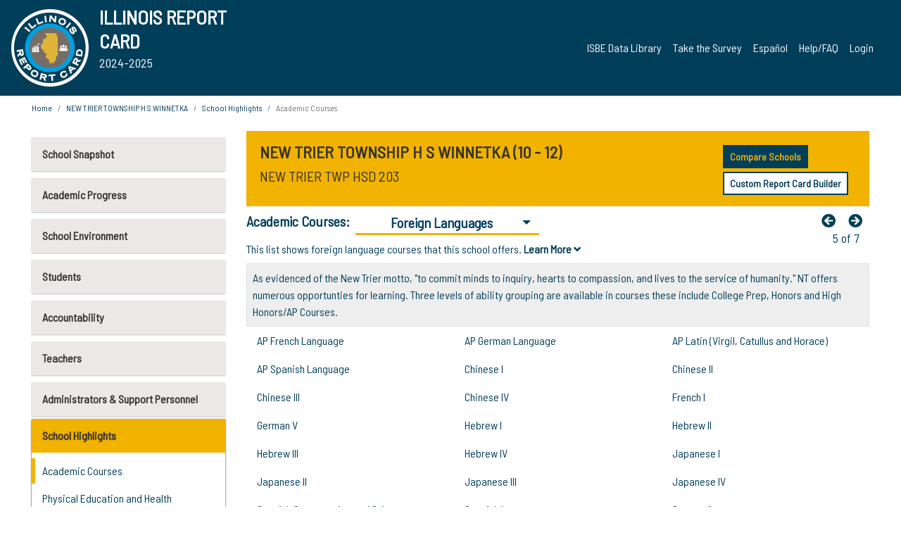

--- FILE ---
content_type: text/html; charset=utf-8
request_url: https://www.illinoisreportcard.com/school.aspx?source=schoolhighlights&source2=foreignlanguages&Schoolid=050162030170001
body_size: 94297
content:




<!DOCTYPE html>

<html xmlns="http://www.w3.org/1999/xhtml" lang="en">
<head><meta content="text/html; charset=utf-8" http-equiv="Content-Type" /><meta content="width=device-width, maximum-scale=1.0, minimum-scale=1.0, initial-scale=1.0" name="viewport" />  
    <script src="https://code.jquery.com/jquery-3.7.1.min.js" 
        integrity="sha256-/JqT3SQfawRcv/BIHPThkBvs0OEvtFFmqPF/lYI/Cxo=" 
        crossorigin="anonymous"></script>
    <script src="https://cdn.jsdelivr.net/npm/popper.js@1.16.1/dist/umd/popper.min.js" 
        integrity="sha384-9/reFTGAW83EW2RDu2S0VKaIzap3H66lZH81PoYlFhbGU+6BZp6G7niu735Sk7lN" 
        crossorigin="anonymous"></script>
    <script src="/js/ScriptLibrary.js" type="text/javascript"></script>
    <script type="text/javascript">
        $(document).ready(function () {
            ScriptLibrary = $(this).ScriptLibrary({ RootFolder: '/' });
        });
        siteconfig = {
  "type": "production",
  "google-analytics-account": "G-TR6JVCNKX1",
  "google-analytics-domain": "illinoisreportcard.com",
  "google-map-key": "AIzaSyA3l38T7SATMgS7wX6w-olRiYc1JaJLcxE",
  "location-iq-key": "7b46a94c395f13",
  "recaptcha-key": "6LcR8gkUAAAAAHugZAyMM9nZOpnP7ytrGN06_Rn5",
  "contact-us-email-to": "reportcard@isbe.net, iirc@niu.edu",
  "contact-us-email-from": "iirc@niu.edu"
};
    </script>
    <link href="images/irc-favicon.png" rel="shortcut icon" type="image/x-icon" /><link href="https://fonts.googleapis.com/css?family=Barlow+Semi+Condensed&amp;display=swap" rel="stylesheet" /><link rel="stylesheet" href="https://cdn.jsdelivr.net/npm/bootstrap@4.6.2/dist/css/bootstrap.min.css" integrity="sha384-xOolHFLEh07PJGoPkLv1IbcEPTNtaed2xpHsD9ESMhqIYd0nLMwNLD69Npy4HI+N" crossorigin="anonymous" /><link href="https://cdnjs.cloudflare.com/ajax/libs/font-awesome/5.9.0/css/all.css" rel="stylesheet" /><link href="css/ircstyles_v1.0.css?d=02032025" rel="stylesheet" type="text/css" /><link href="css/load-animation.css?d=11212024" rel="stylesheet" type="text/css" /><link href="css/internal.css?d=06252024" rel="stylesheet" type="text/css" /><link href="css/printstyles.css?d=10272020" rel="stylesheet" type="text/css" media="print" /><meta name="og:description" content="Illinois&#39; new online school report card goes beyond test scores to present a complete view of your schools. The information here will help you to work with your child&#39;s school" /><meta name="og:title" content="Illinois Report Card" /><meta name="og:image" content="CSS/theme_img/irc-logo.png" />  
    <style type="text/css">
        a[rel=popover]
        {
            background-color: rgb(255, 204, 0);
            border-radius: 20px 20px 20px 20px;
            color: rgb(0, 0, 0);
            font-weight: 600;
            text-decoration: none;
            padding: 0 .35em;
        }
        
        .breadcrumb
        {
            padding: 8px 15px;
            margin: 0px 0px 20px;
            list-style: none outside none;
            background-color: #ffffff;
            border-radius: 0px 0px 0px 0px;
            font-size: .75em;
        }
        
        .mainContent ul.likep
        {
            color: #666666;
            font-family: Arial,Helvetica,sans-serif,sanserif;
            font-size: 0.9em;
            line-height: 1.5em;
        }
        .modal-body
        {
            -webkit-overflow-scrolling: touch;
        }
    </style>
    <title>
	NEW TRIER TOWNSHIP H S WINNETKA | 
				Academic Courses
			: Foreign Languages
</title>
   <link rel="Stylesheet" href="/libs/leaflet/v1.4.0/leaflet.css" />
   <link rel="Stylesheet" href="/libs/leaflet.awesome-markers/v2.0/leaflet.awesome-markers.css" />
</head>
<body> 
    <script type="text/javascript">
        function resizeIFramePipe(e, _pipedata) {
            var url = ScriptLibrary.GetParam("helperUrl"),
                view = "";
           
            if (_pipedata && _pipedata.view)
                view = _pipedata.view;
            else
                view = ScriptLibrary.GetParam("view");

            var pipe = $("#helpframe-1"),
                urlwparams = url + "?height=" + ScriptLibrary.DocumentHeight() + (view ? "&view=" + view : "") + "&cacheb=" + Math.random();
            
            pipe.attr("src", urlwparams);
        }

        function analytics(event) {
            capturepageview();
        }

        (function pullnotifications() {
            var eventMethod = window.addEventListener ? "addEventListener" : "attachEvent";
            var eventer = window[eventMethod];
            var messageEvent = eventMethod == "attachEvent" ? "onmessage" : "message";

            // Listen to message from child window
            eventer(messageEvent, function (e) {
                var key = e.message ? "message" : "data";
                var data = e[key]; 
                if (data && data.type) {
                    if (/event.analytics/i.test(data.type)) {
                        analytics(data.payload);
                    }
                } 
            }, false);
        })();

        $(document).ready(function () {
            ScriptLibrary = $(this).ScriptLibrary({ RootFolder: '/' });

            // Remove the Print to pdf icon if the current page does not contain the 'div#iframe-container' element
            if (ScriptLibrary.GetParam("helperUrl").length) {
                $(this).find("body").append($("<iframe></iframe>").height(0)
                                                                  .width(0)
                                                                  .attr("frameBorder", "0")
                                                                  .attr("id", "helpframe-1")
                                                                  .attr("src", ""));

                $(document).on("afterContentChange", resizeIFramePipe);
            }

              geocoder.init({ provider: { name: 'location-iq', options: {apikey: siteconfig['location-iq-key']}}});
            //End of removal of print to pdf icon for non -iframe content
        }).on("iframe.loaded", function () {

        });
    </script>
       <div class="irc-page">
       <form method="POST" action="./school.aspx?source=schoolhighlights&amp;source2=foreignlanguages&amp;Schoolid=050162030170001" id="formdrop" onsubmit="get_action(this);">
<div class="aspNetHidden">
<input type="hidden" name="__VIEWSTATE" id="__VIEWSTATE" value="WrPzxc63hdGr61ico3I8tBJcVTuo0fxPMeX1Smt8Qiih3flPpEsv/grKlbBZiN7IXD23ebi5TlWjbqFa9eeq5JVZlb2IsEwq5ksKGl1W5lXetlDNZLWmZXX4ay00220Y1OSQ3CkA9Oh6fRhB2IsErzWrA7SUQYSrf7FbwmEiKHOj1YUc1tnpG7JmOEQT5+F6NOlH3jQFjoOA+ijDBgAK2Zgb1PdLGfvEcE9dH9f0ocSvjvfVPODeosHzSO/1fpc4JRHKkqeIPzJzK/9jQ4jKu84PxMfmrCTyoVmFqmUdvEG6aH+5J/NOBgiyXXxqjagLD5UI3+eC8YBzxEisyrxQrQiRubR2z9Z+QbD4+jHF+sYPO75RsPuiybiL5j0lBd96R3WVteZFmwUL/YUJXrAJz9pWFMsxpwBxKhzi+vSqsI7wL9u2ERhvt15VU/oxLDoc7N+U/FSLTlzK8uR/BIxexQahVpmFdTJzHVSxB+D/OLcvv3dhcUELpRQ0rXrcLyiunJqGpTxIXSL4nQYsdj+rLDSmERpA+nJNio0UedsJ4LLCD/Yr7QK6DHZwGDIWtbnmXyCv633rzEc2jI7YY4H9D8m9+Wr9Wrlw8Gya79+i7uqVMWz0QQsXBk0lPCd9bF+e3v7miLdRktF9v7FjtFIlPj7d1oW/y8wa+OKpg445P04LlNuwO+zD0N9CSzWZpV4Dk+E0GliB5CMCDGyuMpH+l2S6jhJkQWFd72Wh+uEJ14l+ZXRGqRWo4RJz4KkAppCcnWpo78WJPwgXFc5bVydOl8GReBvAudjIq7P/8R7cnYWoF3+1u/isszGNl2X6bf03Q8ebWoTIR/LS00wkIxVxkeJ7Fgvb2TW1wHBoE96FTZ5ys4OQHE2lGf9Q3YViQRelPOfMrMqnNgq31Al3fyqGYJGEmopKkYDRrkS1vl96VdXAHitWdKCNaOhQyeNeMYb4IoAG119sjGtYqNNmmrw7NgBrLSz5I+m/mSuNcFO4HAbKB+IkTockrHHXzIoco8BEHuZ/Jb38WafXiVwr1r/+hrLRVScpJ05eAj8ZN3iabtpehl8UVl4AsXasaFAoZ0MlLHqNxWfvp/x1JYS4+Hu4+s1VRrp+hLxp8rl/7q+tZli7lLMioc8T36ec/lDwofg7IbrUZfan/[base64]/eDdCaFobjh6OV238igM5roESF3TZcacpNHwhMTrPvt4ypa6izmBvLes/rJE9i0/swyfHNXUrVenfMnjT4V7BcrNmCWuhvzZ3VxmVq0kpADlKQKVGMctKR2Om5sT1lMTTLPk1eTIF3FniyJazTQUSD6qdizdMnlprw6Vxi0gy/WlP+bg0nQb6pkBTBBHHQ2GT9PBfffOAWweZE+zhDsnG5u17j0iQURY3u3QqnsO02HoUhCYVmrSVGONs+sb6iaFxqvj9JSMfOVJW4+z7IeA3j4CKe3TAIo/Wc5vZhK1iNAE/2+AS7VxD20J5U3IB1eDoSVcXM3IvTYHD0hMcqcipN1K432WnQf0agj0Ox4eCuF84n68CtpVNuspsb3DzfL1Yd/JhDqnJln+4N4zfp6q8OZS3VviuB9RS3ay5p3/FIp4ctkiNRJ76xvDf3il9/HL/GAV/iMxIMGCpEo9aZBgg8rCiPPdOXBiDltIRwUGDsBHwCv6kb5rL7okG/EQhRW5FnGO1pBZl0RotRISEPyVkqxXnWWKXCUAOWcb9ksBXDSm2hfWrXjCe1j09Tr+EYxDvAyuOPqtWO8/2ltmJbWB1tL4uHFI7E2C95m0nx9gP81Ejtz8Z/AGMTpvDKsrfJmLte07YAs7B00aONY1WZAYybGF2vBVUfnx/bBKkoqlVr58M83aJwuPHuw+9XXM1Fbuuho+GSdASfwVpev8ofQemlqnkvZ4B7p7SksDwCyziR114bWB7JZiURcqRokoYZ8lnxNI24M/xoY3W7G6hdE+JO3RSyhVnSzHkle0vczlPfLA1iDwLSdoQx12fEziXRwggdLKjLo2l4F2kvG1j+pbQBJZgAq/zUtm/VbztB/u84b5GXvah8uC3kEQCUsMYserLz9D9ub+nF8dG4b+oa2rZQ+oyf9b/29H6wn74M/6KbfS1Nt4RBZdjv8ZK3/LMLzFlSXE/L/M6eDOZTd/cArCDv7wiASNjhxNTYdttNXcj35vaz7FlDp1NTfXpA/LawP3tIQINJYtg8+DSpni052NRdx92Ijy2oDCKCgplbPeFHGyZNat7z1sl8Od/CbsNMXb4FCXQ3LCHXHwEdEW7/57vlVeYmsCyLGtSxPv9R+eYM/UId4yij0Tg0eHS4tHCxUShXV214V9Q/Nkr/xoDJ48XCeYIR2ju6nqGWemKqnuwsDtRBpB/XgXsMKzm1zVDCHSZBnD8RmvRDSWaBbIPjlBZZifUvP0kNSavTDjQEYCfNt9xlcku3Sk+otcJiSrSRCi00KU5GB0UD/1d+6ce4xJtoVpCFVF5B3jfz29v7eju0wjS4BLkloUZy8Dx3j/ZShvt8v9ucqFOm2Wgi8yfmsnQa/lRDrPbkCS5SMXrN0LZmhwcVsvBWdwKP6d6r6sHmsc2bJn7DosDOuCDez/ngatcoi+U9sS2SL/hOZ+8e2zHI6CxVnaVX0WROtVmFS0THGznJq9TrOrl6eZRnBmJDmt4MnmrPpuMN1oeDfaZCuW8YeV6lYrDvghrbV4YhJ0pVUawk3Xo2migV7bH0k++UcBZRgS81qK3mAIy8sG+jUXtNR10RCqGLIcr8vM5lDTxzD4JFxwF8/RuCImfyVaLS3v1T+1aZSpYEbvh3Y1mr+Ejdy0MrxYjmKHPUE3WE6U1/hp92iJm3G0YT1q9eq4yBwpGk+DYEaHtzkL00PH+L/56i4O64dF6RnmyFQFvaEhWDhT4QokJvC9q2vFkxNkQDx+oRF8N8OTO+YiOGc3ETr1hW/HvUGA9JhP1Uv7+Yh2TV26dk3jwYJiln7PUjgjKuQbhGxKW1NIxjV8iSaTydBU4UxtTMIf8cRe7SuCR7UdP7neL76dFV4kH+ZR0XcHbVcB0T8BjKFEOfbG5kKmFfhMMmY2Xw8dXup44IPsytdcjbO/ekgrMN1i5FnoGkSA5mUJ2JP50BR9CMZq1Hvd4YB75Q+d3Fp640fsmBq+yX4iGUAQfFqMCXUY8LFf8/J2E7tFFclR48iFcL6Mq3Vyh+It4xUUpCYNicpGT7F7weD74YAytfmCxui9CzYo8iM0fyCiZmVeyEFnbrUQOmNWTjKRfHWvJNzkrmqVm57UGN+Le5qt9I0EUFrztPiXLKCLcKGJCcdufTimko1H5G2SDRik6CWIYdeANreJq8jInPpfvUa9y7/fubxM835EP0IormBb+IZ3P3Mh0K7XgibI7z/jLcRfX6FGQ7yPGkdszqB8qUy8eibowWCrByknZFHq+LkQUhHnGBo/ZpVLzl2mVyFGwgmIxOpX1M3vRk2Pqmw5Nb2A1wOBFF1ICAz4TLjxnLD8QKtFDo5dKsBtpOivDfws0FWxyqZ9LU0joKu+gVQGIU/95sc84tnSSLYIFevIMgpTqGcRjHJhr17/eyqexwRI8JgpyG162e1R+pW5Nai0aKkL3ECY1Yd0nLZB1TBVgG0t5RrGg+oRWrDunhiQu4Vubr9gUu2EPH+VK6BbvKE6XfPshpkZQ7XLoB2uydGhakpnFMx70wKMSbflNFK5KI+a7/+WkYtlj5ZHfFmpSTXkhpd+wA9oemB7hc7kpYda/DX+zgHxDJR/aGQovIkHWZ2sE6iQmShL603Jcs7OeuhON3IGXgYZ/Fc7gvh6E3Jw0hf/a42Ltp722NABL9zmDsijfpcuu3J3/fmiCCTPz1nGi8oGLRj9FXiJsx1XYSAte+7zHu+2Vfm3e1XhPs0oDgxSOtZHcr8fYK6q1Obpn8aFTtMtW5nB4fG4PPBLoJBawQgeiok3Gxd+sFaz8UASUq+k8SL54GgwUEfc+3DVVJgfOuvVKtOLI2lR9O/9wW+AFsQ8TgrFIAX6CYR740bBGYBV91W0wPIfyzKmbHhZNHgnNb6hFUHpHmVjVyvjHJk/iNEmIozZHnKxPZ5a0MCHY1h5XHl5IyB+UrcQuNc/UCzGqReNAs11gYJSZHo/Bj4bEbPfHC80taRo5ovBWzyNej6zjghE+XEDrmDNWw2zQtfZLkjibkmkjAox5aELrfR4ahOK7+eIkK7IuX/6+qp2lImcpt8adERMul4Tt5bES2z9pvMvjXaQ8N5Trwr/5roQIAeFl2SGNlFz0VckqwFk+ueMpGySP0CZxZTV2LvmtTdgxMiJ4Gh0p2DnXH1QgANqQbHlCTwumEWKsDs+AGIkQeJpx/t+/uZkmXjD2eFUvF4B0SbOK9fPjlJ/6tm9kg5QCxBdHFvOX5FgcBKwv/3Uphw9veYOGhvW8hv+8ltZunI8QK5/n8oorBE/JcYv44HDBIZZQ5znY96dxV6PT7sRRQIjR5dfScAA+P8GuPKAA62JMGwiMSHh1rV9EL0hKnq9/jxQQHkAk8kasBYUDnqlH9W9GVtlu8wmV9n5Zl4DwX0n/I+lOixPG5rDTiMRvqfggacoSkGGUo2CHjHocD7wGYFzc+ePQ0Ai4IcQYjEP9DlDdoeq9D4rSEFvd3F/tZIosBMnHkhmPRnQpX6lKRBovB+62mzbLZVnuWw5+temZdIgVMUcNVIRw6kBzvrPakZXKD/KGj00H/ygPR0BKdZ872Zg+Eshv0J+6QNTiQO7U1HG5rYEHEvcrowj+mu13YopP5bUOPKmGuPzwTnycgQ8uyjutU/cRqmJvneVXDo5pfBQ+5SA8adQFoEBjm5EGkrWdSFzmk4p2241Bn2FEeI5qGNGi1N+lYfsomExzZgiUx5FQ/WLK3zAE4qaKyYfY/u84McrEIy+9Qh5qglsHmRx3STaUgUNtbBsmYaAihQdQy3PULmMy8TQf3uMYDZ44NOSdBLdl6+qFjYbCjFIVW9VBjW8v2zJoIVN0v7MbixqsQVDyZL1U9W9lGS9XnBOrM3AU+cezHqD8QgEt7GiLbPO8yMNg8CEcFmHv4Ls78JOOkjydelW/LMU8yz400mCcu2iDsB224ZvpJIL6KZQUOLsANZTj32m31sKQW0JaNApJr7Y6gklRVLOwsZw1Ysc33+VSXB8nOAX76p6x+L3i/m5w+yReujLyqrK5IbiGQstWDGIfGtHM/YGw3NUuDVY8uUVhFcfbCHW+Br835D6Pc2IXlhj9og/WJSAl5szADHvIOOw4TTNjE1zogeGlUFbJQDN57azJ/KqkVncU+HlUXnoFC9Cbw/f3oFCXB72z/Xn5EqM/CI4J2jcvZXSjSnpf9PCbOlVoJwf6WbgrmUC0zxJAvZZzmGHWDUjkFNoP7rMCEXxWMNudyQ0D4zqCOzJ/jqqqsP2Y9q/sJ/88BY1/1NZqNi/Q+w6Gq5kxhEU57DS9v2EZCSE+VpTSE7blQ3pEbEXBRvrzt9OdpzKhY+pyvhtk7PC3SX4BCVfyZJk2O/yIoBhKLsTOzyVS/9HHnzF/JjvD4kf9UUa5uQ6WWk3ACIyqrat+T22y+LIpnO2CGpZWGIBvepfbhYDRcbPt+U0Isi5mOD9XBL3EGRZt1zAuw6eQsWmOSmLxSaVyeGyx29MMl4sWJreoAc7+Qn0ADcW9PZ/A6QVl2R1P3Hu9h9a3RmWvAa2BzB9INZmrus8tARuQVtUE5HtVwfORBPRQN756MankWJxYkTBmsIhdaEiYepzeHvEpVGPKZJUAJATYJKCisAIY9hrMsI42aWh1yQ0wh2qn6f5WE8I959jj2kSCsCEAD+26eYJRcTFzH/5d6pfBV0v6bUpRWp62XhWO3/TsD6e6Znj6V+xUMb4Vn09JE69vF6U4O1BknhLTvcm8ZImbdOHmYjUWQeDEMzwEDQa7gcD4lihNODSrXH+bjU4qBslVN7ZGo+OQy3leshCjidpg/af17YyY1UpL8BJ4qhQspKoW3ADybQWZqFB7S7ywtir3E62TxuQ7ndzlXPX+6i4sMJeEqhKtWJxysF3tq+xcxXhk6bWuMi3X2ubB5ZY08atcqULtSai/yE63diShNir5ixPcm8OytW7t1JH6T2+JoPMEIh2pfsLPPg3Tb0p4xlxlJBBlXA1jlC+FegnLJHyibaYYpqUc7BwhtKbmfbLADt3NTBjBe65BKbynhaLDgCpfrPCbzrYex3Pv2Oj34MiDk/Ls6EZT9OelgKLxal/r8ml1uOyG/dnIzqKX9QTn7eCBEvA9iJrbWYzAyT/OVtsDURAQ5aRpywj1L1V+3twxx/FeT4fh0OTILGC/ykq7irbzURtEnjqWkAwxRrvlU5XGDTQyH0wkKFuelfBmriij5rR65dCYbZNOoMIg5RcaZpoiGAkQQ046lGf33RQrxe2MzsKi5i7Ya3kBqQHVGicJ8nHOm+d+es5hg9KzYXz/jpnVFNXS4xmTIZyME1ETgr3a6RAWL9CtpYg5NGR5z3corTthMZYtf5iKNSRchaJQNA8/sXgr5PBUwr8FWw4+fOub3e5OhYTafu080ldsxoj6vFAc+GtX7+j14kmK+1C3DuMxdqvqUtRLbVMR7gUgCqGd7zDPww6ahroq3rz2xSEM8iUvDo6U90IlO0CTcbkfK68bCGOW//SrPAmXG0ToVeDU9aUMCcxOtsm6drIrEdNHKUdE6QneK6RrwjlUNuwzu18o7Y3G63Q2FtmQFYXL+aToj8fL9OyOYAEtbXXmGvPr2PsemPWO7IUc6D/Ozdoy1pT6EPFIMsIW7IuztbGF2IMolRvTHwnF2ZrEMVX6XPDphplSC4cScrizIcGj2Ao5N1vVBOO6cp1PBo+ze04s0ouvd+xZrsoAmaed3mS0VYgLGKHXxvHS6w92isoAqPwFiFM5SgfLVS3UGjNfuRmLr1qbe60FPWY3mid3jSMrVJOX6hHxfRaJ48wQ5+/w+MiNpR+3FPv74162uASevcyeFXIgJKrHUaI5Vz3jikUnWlwr0T6W5lkJh4VmbJZrrEc+Wj5sz6dgz8fE9qjvR4PfiqsFz6h4jOMShgq1lsPS2kSbOXx5lnWm4uOs6c5YedXdjTiR7ZfgXk/E314NyMNH1aMvPdLigZ2HWRZxrA1FRlAa5amez0cHYyyuMVbgIOShIkYml4bnxzNWnBnKpXce0JA5gxrfVP21/QjdkSxftgY81xr6aFgsTZaVfRTe+zNGJrSmhHqDyJBJ/QW0V14Irp/hrtSqKK+895fYFTSUDS7VuXbLL+dBP4VcDOM6VTHq3kDsuPfKXL+jnIELZVXaNqUu38wL/QURcNGXpChCStx0aRxDMWkqj+ez+CBbRXKCEf9WyDfWXQeIoAB+yvY/AUlTMoDJwAmTOtyj118krGvEJiNY2wz0RSIzEazVlTnrxq3w+eoQXpecq9oGzXK3rgZ056Uj7i7d46EgMFOGL2R3G4IoPZtBpxb/mkqHl1+wq/3x6IcRiRbUsd6N9ybijsLkkZtGo+m6N7TO5tDgygyTqf9vASQfUE0oKPmINPEBUuswcBL6Af1U+pWztcTElPXxcIsrBzXjWKpHNltw8aUcuuEKKTyixbNbM839hiUwOFb8FnRDY3RJ9Y5/fE2J8fRVaqG6NqcZrfMeMpKO6gtBQcPn6m3WEi8YUWtyjiyU6CnIStj9njWBgF/3IAWW0jUd2RJYPVhd4gUFAQFJj2UqtIkQ6WsQNnY7XrTJ4G8KUp76LIi5NEO+M/STE6nEVRPwloeHLhIewjL0KFuAqfqZrLnGX0w9Duvzs7UafR7ZdEN0a1O530YLZGZzfWuVobxY+RY3Bp0bA5jxFjige2dYIcxqiBegDTzkFbSjtM8rd8VeH2Dh4lK/q1fm7oM02IdOvkbdiPOE710FIuIITPlENoR1vfMCf0Xv4ShzaDrJf3HAux1Fm1j+pQhZnYz37X7B1K4lLZglTNOqRggEN+tji/[base64]/FsgWyBuwq7YqZufTlq7DQisC/dXLAT6DCyZBiVlZLYE4MzJ6BuQDvxFyQIWbBL5HJxD5FDxChIqg2Hd6fhU4UyQohbcqqm4wFmrTdFgL8TDqUSmlYRObxklvpxwiVnj864j2cPmb0AQML8t5JFoylDkn7TVa3fOnuydZZf4338+NJAFf+2Get1dOoSdzqR7UWOvSxheTxNy9ihGR0Hj9/abMlcD6kdHxXHapbmEB6YsoyO/NxR6eTP7rWO1ZP2ynYIFa7xTqrS7QfueWkjZa3J0uzm/lPMKpIZGphNTIKZdeJzOk4XMxDccitHPLtS0zKb9QKDrGUstokL3Yx8UYgPxhq3CLtE0mQ3HQBEEnLG+gX+fNlsOtRipsnCCCG0/4yWZenDlvv5QHJM1nQa3xa2/xxGKg1Ih0zN6dDf5FV6dAo5e3HMOW+XSUrjvePVTeQe5By/QuOftpkRY40Fgekie7YfApJI7AljKIXAtpZ89yMKcaXKOAi8YtAnPw6Q/0hK5D+BcKMnYnrVkaAEl4maQn9/aziuwfirwsmgRaol/9qVkQxKq+78BIIRvvIyt6UbIGcHXz8Digy/zPtf+NdbWLzRZpYCAtLcofjlFR+0irvaDqtOGbg6UlDb1LE/Q7P/GNgL9nHl0vv36LB63fWN0AtLGT5KEp+uvBwgtBySKTk3GfDXOE4zaR2KUTwxm4nlFNwsVr+RiuwLsiU6ikZ5wBskmjix/kzo0n17nvSym8LIDV5Bek7ghQPZpQ1ennkUmlo5SPUFbZqsWMzJjkal4OawFT54Dgi8Fdy4ZMwzRhH0KKmu2SMdD0xRT8nAnfBl+x2CzuuVbTSA8wFTwsGXvn5IXyvbGBqJND0lgBIwTpqP1j729XzT+KDoi62DiJZc9jDytxSHAPDpaJ/OY/yEmNyye3D5JCPxOtYluYNz11KPuETP2g/tTXO5b052QTLX6hOr4JXjaBud11QlP159yewO0amEkhM3J16FqFTS9MHXmZc3xKBMI0niB7zZeYTlHheqCY6HG0i8LBPgNTh/jQ8mjoNvQuQXchY74LIlKNaDuAIV4yUbwYlQV0ArkTZE7FBzuRSEpBKihBQqFl7U/TjOJ0ytyuCwgf/7ouYPdesEMdpdgd2VE0x4Jib+hDn6zZMdd9Woi78TMTHCjg8ItUzx1cD+kbjVZ9T210u/bdhTSXk4zEWorCN35p46lW43Y1MN4k2EolLl0pf/JyPt0rPyyPBDb0ov4Inhy9vPInq98eS7oG78IpOlfw6WSV7ssJiIpmyZgO/fklg9V+BSp/kvd6XMHDG7fS+axtgsrTHVJ21MZXjCmhW0+IQ8cjOvHSSryPtsCF+5GpwGApStSjb4f7Dc9Mla1xLZjNrH/QlBs3As3JwAV6oow0dsX46+ugu0NeOI3wYdUL+eyI9hHKBIA5BzxxNo5pnYRR3SOLep0J1thvSqv8J+RfCuaCurvePpy6ivQinl4Ay87ev5fwOdx2m4unlrnavQ67b/ce9CcYgigQrnAvi6hqdcGnXlC04xIBsdXADz0TbW1i9Mf3iuQ6cnoAhb7cmekygp/oQkCGq4EOaL0duHYOiOKlNAfJrAVkHGmfjC5DNIRAvIgAUNBBT7yaQ/xmOxXavG+VajlH6T30+NRV+qAzgjeFCmVjMq+JEehjDDsjg5VsYuuGUFZV8HrVdKmycpgT6MdLBE47Ca0mi6NdMCsgTsUQifsplEghry9yNeLfVwa42IjDnIqC9Ktt8HgVmQ3tEis8Dz17jxhu/Pnv39xhL/35WAiLDLtCwnWNANTsFxJhXC6rk/NpGNMzPiaSBwj1His2OyAUgDVvl8wurlzzdXpLMbVm41DbSc6pRUk3I3ELT05KylvYF8/[base64]/[base64]/sP9bDzs8l4plZ/niDwsbgY2ZS37q5ffxY87+r+SSc7TDP3OcggP3gKaDRmJnS09pohGRAivR0X8ke1zyft4RXvVZDgqotO8yIBbi3HX6SwjHjjfat6Gdl6lWe4YzMJPVNRJIi0PKt3lh3Hfhttm/[base64]/unmwTHY6dhJLDWJzIBnBxxxLZJg4tVY9Yo1jJAE800U06ZxlrbKN5NDQ8nSd6OWcjy0zP7qeZsbeo+LDUJuG+Be+THblrpcyAbtIM0wR3XO28jUv5unDdeplcng2zTCb+jB8Ws+Pm+qRut/zRivWfnytUP8rofE/[base64]/AysUjbsq7YijaOFXvoxZ3qLO5K3aONVwJ/qBu2meXgyyzZIT+re9HGJEfFMK7tCNt2dtZIeBYSxU+/rX+oZiBamDPzIXOdeMYrh9I8/ktolaGl77uyGxSFcxEs/qHg6zE/TzRW4jnCE3jqUYAXxcTYJKsaCN+Zg6cuUdhGPXbsocnS6s1TpYY4zuu3DttetH+oZ5vXTFu0mWvsfZwhXT1sVrBmxif3CQK0r40MwMnQPPVFGeboOoSIcSpXEfU1pVlPXotmdTW50eby1G9DZR0siRXVeTZCwDkW3IYDF/a+CwOHpBPW/gKh6D4eCkVJkOSRnsj977YkRnlyEqZ+TDVzbvLpI2tmAmg6nRD3t8zJwc1TwwiugN+40S4OWb29xLPBtzQ6Cg1ppFqxhAK/imo6vKfmLlz06sALduJeQwh8mCCom33WC0HfOgSTldofxdSvdlNOfTxJWi+3hiHIfEzHo/NRmxZpqAguJMAfiNJPnEKUdR5Vkaxzaj6EWABHbfSQQscSfQOme/TrBpEimk7OoH7bOOSlRWv1Ox56l0EtXLJpz8JFKgID6w4ivvrss2dv8p/MYHK5UXKwLjZzaomkJNhPmAYBhy8bR6Il5qcdIFuqvGIJB9hO600sdARXLLm1supDUx5IWwn+2a7uoFnQm8JQs5+Nh0yGrNUTPTBhNV03ziqeb7Clew786ivoCMxnurFC0ZYG1S/9TFQQ/LQ8/G0xBaGTliSi+qS8nIo4wqUww/j+U9UmxmwtplHGsuRRsGznX4tDZdVgxS/lJxlDqsk+KXRzwkPVW0BAy4N6gayNWzPa6+8btGVcT5enETw/9aCLnapzGyBpHOHA9J6tQd5ckfjMphuTYibd2ekJs/J6rwOfEPpZezx9hK1XrrVmaXqgzEzPf0hZ8w4vWuwjgYt5vs0AhAp28Q3MgOIrCcMCRIsziJT108mo5yQL7hOi0Sh8lgSFb27AxMRPn21aUdSRGGnpx49yLkmugOZdPqKpGTO4cvt2whOp2/Sai9/uAgTUDTbAKLV9/ayI15ArcN+cNZbss0lCR4KmA6Vges0Cr4ATKF8kjiGFYIVBHoFs9b00ru0aDRzHvHstyN1E6mTHcvGduLj8amKOzjoLgPvmDtcy75bXV9Zppu85kAmrVH8vmr/+Tj9eruotgbKHkFMkt3wYyZKZ6iYC3C/ZSjC+Y2At+UCYMlzG/vcNZBhDiuNjkpuAOQUS5UDHWnzS2XMm2xLt1kYZ41qLQCFsxxviTazpCyzvSzsIEfP/oUqdS03bj/hLxerfDHpfZNpqoOsHaNTanwI5F6OIoQdCwmkC5KBzI/CEMVQyo3d8QnbfWWqgnJjf9HbfBfFqax6UPmkW66+UZB8Aso3Oi/x7Ubcd233yysevPbKBnpJiQxRSL4YjFIp5nKmlkJ3pW//CwyKoM1JkVUnO+Pb/TfXdfJXz2fhXC6+o6OSDbZTOsxV7aUXCPCgvmfKVYcuJqVimtDLe8F+8/2WnL1CeNZ7zye85/M0CJSiCnv8fryoVl7vAk5Hi/9LwfYUlSlUUsUqSnaxvP6q7rNQCvRiI8Puch0Q/uMAIKMI5MHyAijYrCZ7vx6uouq3uDfug5Be2uXtznZTQE7yN/FirHzEYhA2q8JFc0jQPZZtkcKYJ5mwmwAQWALnd389mO6zM5IbvJSB7i/jycZ/[base64]/OZl9J17QFtYLH0HU0TSme2YB8rcBWARySXw2fBfCc/X2wxRwm4NFVXkqz1I4iB7XlFuUIRC/[base64]/BOs0RNUU1lqX0q60I0IJg3JJYf+TQvuvqW5Hc4llclyP5EeliuFGXcZAlXgpHd8yKVdTXaDA0d7Vb7L9TrmEzMrcBDNH35oXiD271x5HRgKIoGMQLLtlmid3EqV2DsQIG1i+xVD4Q1bv2K66IA/GR4ZuSktGnme3Td8k/Bm9lXVqF1ZO8x/gr0+sEefsquE3gExkSFlTreEy6hGW2I/[base64]/n4Se8FouImz17hTIymg/8TQdnrVMu4tmMhxJ+RPAZtt5dTUeMEo4Lk3oNkZw/6a3uwjRTI0a9ECUNgAoJCXrV+y5tP0jVDkO4OaNS/r1kndtvvQ3yDhVVaT202Sdhxb6z7Vcv20wlCk1P9CDNY4baAhTe4OqOq2fO9qL7fnvZ6ki9l27YYKS3a1oGsNUswjrAyovE3KAx/HhE5P/xaRsFDPkXNywF89nx5DwIHyalBpSK30rPJDLPUPTsV5mNsD3q7ARL2aThtycWP1pu+i6YyGiyH60G5VGl6ITtRFzdzbccCcF55u1Td6dThFTKvA69Gtuu9kSEXwRyrQrR1KJveTnC0KSBvj5hox8hOwO7n6dBUunzel+dnpwXhQFJfVkkySEVLiox2R+fd/wy1b2VG7HyApz7ugqR3YAXJmbnuOc8mkR5e5oWx09Mn/W4mfKu4Zckhzq6tBsjiYjOiNQehNFAfoM95Mzx7wqsVz2tWFMJJdfibFiu7ccBjLv5uXA2rBAjU/we/xrFmBnx4A6p6JWtpTJMfeTv1AvlR9NY1RPJkfS1YHLomTt19tRLriCILeajvyfYxGHQeZ2m7Gy24F2RTG53VVHlU2eq4JVcVuBAb6c6eyFrXo9W/UPOJ7eOAw0CUENYbsG8iJjPoQmWR3GbAajOJ39SuQLCJxWAdhyiD5oA722w4tOV1x7uIOJz0KG7pM+opK6kwtyzb366npCgEghIPtGobpYaNZIpS6TC6q2m/42vuPikKOivW7Zez2arkbonaysfCU4fTcPPZdAjjYdg6xmPtHsvCqAL1yAljzzOFZnfosnfOwLzXJK0eFw/fyBVNxTW5c1ltdcdGbdwVHem0GQfopAG/UFn26aBAsdINP6txc5+swhbnUMK7Q7esRhnhz8tN3k3IulegADUwXRW1LxeTyAOtXz5MRCM4etgrzNCDLY1OLam/0V3GIdo96/8D/G+WD5IjKVb8Xp9n4QPGrpJXoZOZAAjJ7lHIWt9ANdbxgd25obSRyy8A0AeO2papfAuteJD5M4qHRv19JZV/PB2PBYlYbF04eee2B6Nk4nF/Kl3FUVZW8YS0AOuUEgCzFAydTRirlb3Xqkh3R5gsy3kzj3M83BBJlTtSDzmtnLKMolLtEC7zBF78a4aBogTG2rshuUHmVFcdBgPExHYF0/WqnJE6a9Vk047deB4qv+mTRWokkHMX9QvouFT/OtxMhHr0qTH2hDruGGFJmDCEkA/djG2V4rLDsJr/pxfuoGTDIqHPkDuXnzPe83db7IG7BTtLIfXGEFbzkUAEgYD5TaN2ke+CgkLVevzEtL87cjGqALET5qTsTBusYuQmxkGI5EF24YZhlbSGeTNzrRj0CL/ld915PRZo/VxnTSj+DOzH5RqEUv8fqR5YiPj6QB4E+6+QxrQuBibGNm6Wu1/C37AmL/PQIASAZyOEoeW/gSDOVvkjCckAze5WfGUMDzvNdI4GmuJrLE+81aUK54rQy8ruj1b8nsUyyy3fWCEGcsoEcV+jWvVxwhpjkFP+I1NFcsvg0YMJpY8GZkXlEqzJeraVqsgU1Sgh26TihQfo8WFqJfE5GDATpya6dOBUWmWIrwI+e/hT6ST/iO81F6GJM6s7Im50uSvzanPbYB9kuDYCLi8CzFyu9YG7Y44v+PprhmyBtTxZgzSSSUB3MDj6KrfNbwaqW1cqybbyZw3JCi/FDCPDpF6bopZtuu4chet/Xktl6RHc+rYuNo2X5P3HtdGR+RY+iWo0N5XWIzHOgf0v9KtWaU+J5eAP+KCJlbR32Ne32IWUf4apyL/WEogSQMo1YZ8s945oSC2NspD8cetTbXE2wGdRwDXuyIoXv1FWTHRQHXP6IIwW2+JRCdt9ajzG81XwqTFlVX7PpdL/[base64]/zsTQ/o9y0c/744qmLg9Y+9zVl1BSgErz9iaACbiz4ij6i2l4j6fkGDg6r6hvTnTQ4wZ07QM757gKmUUGcJs4ejVrpLRYemvw/Al2awA9v5Bs/VVgBAiaOGKwCn6nlAs9ZhbxzJ6tgmBHtuDdIFFjWlbxbxabsVgJ2/2UUdhkO43lLoItCX+ZzsX36WM5hxv3jOUK873UPm+f7zDMNHg1LKlLQLRCsWuqD+2ViIPrkz+njIRMCmcbFCLeGm8jBcMomvfrfeZJH8lbcsafZPm0J0NDjafP84jSI0uPsT1flIO0K4M7md27Y5+BfLJolk6Ar8YzUt/WgsrzacUysFhqcK/WfwCiyy8PhcZq5F8XkOIX7T3snOuxHdwEJPYyaasPn20duqqso5/LBq6dPSo6o2KmnnyW87vxppmuVpSrRKn+dElguxw6j2biHwkrSs7qsY7fj8VYIaEDOZYvOT3MVdCRamUf6Y+LYcQPvhxvN99VrwmwRp6/MvhZoNGWiYp1jnPS8zDGPQp6kanDUqOtQNHHqmcEDdYv6GNSpblb74p1xJKjen1gAKgvgFaAZCZsIn+RRaFQFYHe+Z1u4p1UVlstULewzIq9HtGbHV6bxTc1KZKg75Pamb4M5XTrI7a/E9dDyEjCkzTGq/vrzfLcoANbWK0Y5BBk5zYNr2UWqMK0cDMAYG80cgc+RRa3r1kjJ1pj23Kvh+aTlr5z3X4PdinCRBeeDDDpxzhttOxWGDq5WHN6I1kg/1iMR4W1As9dAXkxQETebz7GPMlTIJ7GkJSnh8bm9+xFmKxgJx7AvuRM7vIOtrYr9Kw1BfXdZm782Zj9d7YhPVEW8GRTGZztlpT5p/QiuZrgthgL7Tg2LCuGALWlTeYmEegcyJIhEnkbMN+2nxT1+V9bYvjygPVLKRdA9MT89MyGnqkvD0RDo5wfmWdEOK+dk4e3OXfNQvS23ECOzIA/Pa8wV9nuz5bvsgsksF/lSJPLEpA+PIa9GHBV9fdiIm838021CUrM2TrmV5z9HrCm948dKncrljBuqGPxEKZuiMkD+09cO5+SLoXziHMigCIgqk6zlLNVDFk0OEWIAoW++3Wtp5MbFsJVy4xuo+GJ0v6AFUILG9LHT3PtrK8TaYwOunm3cpEQjcde02bmKihgS0zvqkFxweelyc/NW8GL/dgn5XDEjpJKNOm7dHIDKC9o6ZMNFmrTKNzzQa5we1YYTEwEBgBy5jwmfV2HkMBNsXoBCNF2CczCjgglJxWOs3zfiwGii3pwm5svpTKVdXRowuXuXzYJDoPxVsFv2DizJ9e8HNGsV3jMyo/9kJnuX7a5RsF2aGzqkH/r6xpd4/wvOb0RbdmFUpVW8xUoBw4TIaDfpYCuGkRynFizVP4ZGb+DM5KgwHavn6K9F/ZOL6WPRjlhM0HMWfhfyHDxegzNCgKpKfo6hKb6B8p6ntaSXecuNl/REGXSgCuXSRCLP7TMco12ghLxuRgsXicKE3JfGvFaRqxpLFKhiVOaYEWpggeJfFhUCzMXoZQfCALbzicKM5GfHfuxFlZiJ13j7+qaM5XP0QNUxaxtJXWyo17Y/Cag9IpL0feNGJvkWwykQAN3O3nWIHyVmVMithd+k5qZbCMRcFNWorX5136Qf7fdvXc9iRMS9pgZ8ziepRGz/TjBT53gqaqPrBpatfxf0+QJUrzAKLZTkdEp7x3b2f8LbyAfiVuyY44wmZfKhwCi8y5ct+0kRDyFdrOCQi/QCETQHGukzU7mrW6s3Aj6g1wjjZKKQinONQpeUyt9SRgTjWlsaI8WY3p5aCsK0SeVI5dkHHmlcVRVj/0bkJERuulyLc5SlRMq5BkVEBi5+eYQzVjm172E46JAgeMcrgjpVluqEBDo13Aqw9+Z3a45YCWPzA9xRxtBIhfzphYv4SCHIRvZ4ZUpQ5q5MaM7B+j5PwaEJQLGM8vnvRguDny8y7z4YXmaxjrCfyugbEwHuLBmCY8PJ6uYZLst4OkfeyV/GTBTiO4sT6JpIqiqEvXGTtaGdGumcj4JOLNYp+DrB7I/XP196iTeNJiLoC9Ngn+rDvRljGZ7RkGihqq1DHniTc/zZ26R4YmfbCv+oWpTYxmSMv+mkHn4QLKt21gzIlMquk/Z6tob8swWMaPut97SJJO3T4Mmoyq2cjtLwFJ5vjBT0rf2dS6dL8Lq+d+T8bjx9Qm7VyL6j/aD5vD2hdyVsKFqL6if6nlBaakebi+6UI98K0dPRjs2ehhCzLvm9/2J03JJkAegK+iTc+GK2yfddsxCWMcojIsFz4CnnPc3uqjNEceW0OBcBximXZf/ltY9R2llHH+6fvHAOp+nzabfU+6TRfGMaOojLiejBluivFbYIeG6cD14jTCvPtIr9zbqtF21QndybQd9WKN0njfRdoFST6zI8nOmJ81OZ308BKxfEciFYpa8vpkgfO9UY81zr9AzXWQScVYrxhGV6Wozu0MJEij+1A/lWAcFEl+RVpulC1TZh7BUQitoe1pfsHDpU0VztVxFhLJTeOwrGqC7t9Fi62a5E7QRNv4z/YPjZlzgNqJoEl6iPEAz90c2E5ac3fjFMWFTVmUtXuXqm4GLMBVZV0KYpgw9oVkGYzyjv0VdGH/Ahd2qxR1nCe2XilxwdZJ62Yrz/djEs5Z8+BrgR6TOz7aTPpvMaWuwpaQhrYQtEQNfkl44Vzz8++9UG9YAO6WcMnaAAuKw2vyo9idHWAScBDIu83ZxiF4cGOIaMcWx+/bGnGe7UjixkN/nm4aimzb6ONYuiLp0h44r7jCMARy7bsdUd1RD/l3vgypY9tsJXg6sQt44a5hQAu6xHELx2RSmWvR0hVsCJgx1kmPbPl8DJDAIDrg+SvscgyqaGm045d1HjckQu/Ugom1xzfjNEVHEKk2k/wTWeUWLpxlw0R3BvkhMSUETWpqmI/HqEZiSjkcvL2I6cCq30iGscDF88/vTtn1VEdWLaKX1GfTHtUmveD8Qk6VUFMDfZ9BI7UTlpxVmh1bC2OA0YhxH25EaMxEX+pyGwmvLhuCLZK3ig+BkXdzEQABns//WcUtrQTtMSq+c4XGaz/IanaJrCtgxwN7FLvkr8a9rv2YTKmknySRA88ZdunuvgtjPi7VNezIof0cwYWJ0ecGdeHaAV2s/LceUvs6Mp89mFCfumvNVEBhPPrvo61JYMHglZ4u3w9pffqNT+TmlJzriMvWeCwsQWoYjj97eZwcjaILciAiGBJVAqPVZSh7Z1FADBnLvss5VoDFHYNArM9qjZguGdzIEtzjc21iAo621iUGyAe+vdOtNtb5B53V4UPMnuqIwY8Bjrh23SAc1JDbbQ+dAOJm4Qi/IPy61ZYVo73E7nRuoLYx2pV6sphIPm/[base64]/Tb6zkjpcRIGZ18PlumnqqGmkQ7R7YwS8NKjlPLLBBOHdnpw4nBf1qd7YC2+sPLRdE3VRnGa1O/jK7C2/OQ0NpLXlSs7aYTLbac8k0BDsogTuZdTioS8llLUtDlp6JsZNgB5nP48XahrpcJoju7d7l3rIfuWy+NWvMGVAVmm4kEOO6ZobexGUE81Jk5UJ/zxyMyr1IG3xwDTxlVfPhXWfqYGv54PZ5wqgmfySU3ay2AP6n8d7f7WkhIOKGe82rRaZiipmBm1JIqWuzjPvBnglf77ZHdYGRLAUBxRTznce1swSTAEw71TfIyg7RDhRLizmBy1BonrNc240QVCT3+k4eBbeKicMx/eyX1AI8nAxw9JCnPaX6s+Gj564S4T8Lt+FEzKG5WOGACOlbeMtM92v3TbRWFM9s/uAsu681KhAOl47FSkPH5bc6VjOkpyDNF0eQ/dYYF9lt8KqHEQTEttf0Bh1imCbffRmoQEEOUomk/C69HG87m1pYU1PMhR5WsY202VTqEuVBMHiMmPtX6olQZI44kdikq03kUKWj1UqAgOUE9PwRvycGHmHv8/cNC9a0jkL0txINEwj0FI7I2CWnQ/[base64]/oXiGADikAZKkJtlvirq0TVPSpgD9OODIXzfKwfcAP4AswjU29VCKLg9LjvWnrzhW9jD8/7zRpjRIJhI8G832JZbV8FpbxCawb8hB2jqa7Pr45H/uyHfqBs+jfUiowVLLn4plcu7FhTR5savX0GIHgkKH9xcRVTLi7b2F299YY+ZlcIPyn/jRWoodKQi6TesRHLH31Rq3cMCYKmlTMA7jQQy8WruEJZENB8agBKbS361o3AfJuv/MlkMWTPpmA6Rr6UKpYogjHYwAG13dhY2Z9CLRylYwWsrOzISeiXAt32VOLVJcWQpL6QwRFE/dqvi598j2qOBnPZRt1UFNNKi/oBK1Fdtr3G23YxfUOjnrw37mkePVOAnerK8wpyfryrExVy208E5y5dP1Qpam4rJvjLSu3E1NvuKrtvI/GIbHzTkzF3vMc7pkUz8+NODT9wmTWnmBhlkFGM2gTTerzGuK1g+gIuyPNmLcWrGb+XeHx4FQ5Al1FguELfQqNzTAu9L6XVOYKiJOs0eIt8UYd2ssW4XUeJqqGB3E0IzL7c5C5jfz5hKgCcmlKY8F72YBRJR/JP8OtgJwVuZBcIDpXHjCaQiD7UjgEdXnjZbqfenAj/2YvgPvYrAMieh0dcQm6wFAFa2RuPkI87iuAqUzEo+kMVcIvx/JRQDsnejAefcpNm6oTGZH2Dz3ktZdkDCOQgTj5fd33ZmYlXpbm+Epdfba92Zqay9Jmv6Gq51NrYNf/TrxEJ+dH05BS2OLkEp5W6+C4gfX2cJhhyxcZu4WI1nQVtcqco2xMLuc6b32IIwpBODQRCDaY3CLm54VyLC9NxKDcX/cWz9dUfLCjXJDs32WR8hoKVO99QOaNR3mDCxjkh5pbEvy+Prsk9WFs82qy+Z6EJluKo1bG4CnDNrydOmEQQJo1nd/G1O834OSnJBfX7C1/tJezQQekPvpOn1uj/[base64]/5kVGEMAYIuwmZb+dTiYOgld4VZk6A+HmTNxMe2n7Yhx+pMXC546L+pHybFRPy3pYb6441gr0a3iPwCwslKBk+LhAMUDSKIWu6OfJ/CxXZotJaywCao2LpoqfhCALy06ssz8X/TLWXOvzD736ZkpCHLKaAKY8zBzR0TJN5Hi3nOzSp+UUUa/nTh+YLZZS7gqEqIVJ+ylqd+2oVp/IanaxhPdAOP+bbyHkiWOxhlYpJwoxABDnCe6o4KkjwwCx93P/rhzv3zg69r57lxrti9pgJqrjlK1xqjqwKoLEzfDeGNhb4jRStQ8AWmTvs+KPhM1t/KHusu213e9CRrXFFtmto/rdAsiwMlfhPsuly0Hd5FwgYqm+bWq2CLz3gSt0FS3xYHNSbqdO4GN9UpEdbw14mw/T2+h9U1HxXI6jcWma19H+qqSS87AypB3Qq4tI1Nkf3kojINIczBM4lEROWDvvRtw8dob0ATEewjpUo9xlNDns5tTeHG4mX333Gsyb8cH3+TNLbsVtebye/NZ2QvMU+5nUbmXVDCfE8q1/08rAP5TiU+nRyRxjLoUXmq95/L1+W+XR5KxNRe5J/Q+ZeiTe8RTpeIHmL+OAwqkn7r0ezVrDbc6jxtFeSIQl2mayRqFo7625UQzHlJ9zyhQK+66DEqkmZdVgn/[base64]/SZypQGjDLmeRCRm+3OOX4RoTwyEJaMKfp1AkNnLdJibJkqaBo16CqERZluYIIral8g6jOc7NWv//CPPVC+hxeQmZGU8pZmmZSFKxzWarrf1X6K4J5OzhCexE0PxTdLBh/88+mvcN7+WEaJ9fJQoohr40Uc3D1GN2Gq8YJ4AkAoeeUA4JzAw5M5KZZFtPL1kkO/NQppEUp4vabQ9A3fGE5VJK9ZPMba6EVxq34+G1D1xStEpQNtuYGNhuRYIX28uHHrLu2cj+RlcDUVaUx3e1AGgjQzSYjgqN+En2HWfXB+mcxIxcRTOa0W/PxnmVcUuzVVxGuJ72DYV9b+NesJjcea5osta28FB2YevswjMhsVKnzR9MVfSuYGxhXrJlFgqqS/zjJ9Areu3WXh8Nm1cV4p36OsbW5rk7jCwievreUjQdV0+4lGztvSOEXAjTsw206KJG12g42lM5CXQ/S4RZDFZFoDMtaIv67JtFs+/9I3dP08bq3iB+t++qrdaI5ap05p3CGbEv4lqWiNa50Fq0+3H5QutUz3iGqQoc40Un9VAt/e5bH/1O0Bshv0vB4QeoKlt3YA5ewaI3LcwmUQrEvyJuEXhfu/I+JFXlf/UobNWgIKDFseUe3aZpl8VwYyEMurVPNlX6y10WOxvNtxAc3dq9TYUWtTkvF6XlmwtrWH1GMgO+8gTv2CpERnDga4/T3VzRhEjXNxFnZjG5ohDxqefBh5y4vEeW18EobP9Z2AHVyBRk/FT6vcQ9/g7JiOcpdAIPQ+Pn3gxer/WimVW56/uir9ud0B9QN91aw9u/yBI6PEzIwjZGm50JvWfASEZX+nT3jDEoFSIOoAQIwUsxTynCaglEH2BIiv0O85nkq13Sa1S31Ix2oZr3Ekfe5MVIPHXkpxkL+Wmk/mIzRxdv3Yg6HsM3BK4Mi8XiZYvbcpgpCNRkIgXrWIwnAxymgcBkSm/Pllkt4LWlRXQNZyg5sPOVX/6ivJPcw+0Nn6ldiNtkMCF5p5hmKE8KmZthfdMcIZXf4nWbVFquoO5+r+mfGdCxEDQM9x1Uf8iCReagZFgcoTRM5uea/09AIey2rdU0f8T0kQY+1b2DtYZp3Vac5YyHhWfUZ6exPA9JvqahgmKduvQM/P58E1DhHpRIQh0lu6KyFOrWUg3UGjG3bOxP6oC8KPQ2fhNPhhAJCy1d16n7NmYM4OLhvBJFQ/5S5+9QYgJrcpHdV9GyfPCEZ44iVQSEY82wMya4jZQEAncpEiu/3sQKwq/XG1Z83v8AsjGspqlDoXY3ddFg9CErs5iE1L9edgJ3pYPPAyhuRXdRI+q6WWb1pjT6YfAze/V1TCI6UCDFN/OskAj5xw/0RFg+WLgqrlLh8DjqYX8AFGnMlQG6X6qF0Lb3msn4nwceNAInFzsXEOB44W9Y+8XjMSCNYLAp7HDpwWlOVYQQrrWjReFBopeKWszwWWoy0XbSYDxZdsw6/GKXvMFqoCqTKtAdli+a1+ucTvPOSTrBpVEEF5jtqbnFfjUtUPxDh9XIxNdRQ4Sc6eCUAWqrUOWBKeD+dIUhIpXmcuBjhRueiXU09YBqwKdHn8sjGtp8H9KbIhEk2AFwYOomWmakjlgYQm9jcg6B9iOSxutM3zG1P5CraGUwJIZNj//SmZ3X2x/kWqiTxMFBsrp62uRWIcqb9ssDiDv64N2s3Jo64ckVbJO8MzcMa4mCUTlcEjA77nxKsNA5RRT7ovuGsZzgPzu6edea+XrtcD9PIQ55xvSnsZuciNiINaZRxskFJ+mmNrAdKkeV7Jd9ephy1+bzEOWBCY2kvlHf0zE5Ih1JqFxsN6aM5t/UjZzTUmeR1rePbpVk9fL25lrG3H6xIaQAj2IcYtSFjQlEMoPhqyZvmzQsPfNyQiMgNW+zs4iTnJgIO6zw6UdV4AUEVXNjyJbhdPN8iZW/hvuCZsPVJSRJ22kQLulGXqr6LghIunGmetU9cAX3r/DC+/SpRBNhw4A22lmWJZNBllVByBg1MynoyhTfsU4QERhGM4v//IDVjNlifVeBM0MxCWaLvg+lowUrm3pObH7GiWC9yJhg7SrXYjvJkcLxDUKdzFxdcX9A/[base64]/2Hw1hOhQvsf3Rg+CH3suXbkcBFwoqP54ekp/LnRR3mUPgSVgc/bgDSN5sSM4Ee039gEjTYYHN1Gkw9+kT4ltqGuRSToEfZ5mu774ZgRMX61g0Bn5FfHaD68uZuXNfCM263e1BwypKW22SQL/DjxFPgkcgPNIudP++mPpmk/A9akNQ1uOQ4h4bNS+gwyn6ZkJCd8s8Ywl+y4mA1MkKxg7NssAVnNfeZYs2vgGDNHmuIamRz5YjXvCRMQeb4CwHnwrJAfmIUKl+FCIoJjx8oAZm0jQkzebzL/Qj1kClY4N4zo1L79MBL8Q7yr3GxNRd6VVKk3pSJRaLYO07tSnnnkJefZ73IioNIl5lmkuZcX7aHbgTTYrpmriETuGKIo4BAW/r0UID7pKq9irgXp1DLoPM8lM4SLGmwcuk5k6TjwKVUFWrlZgkZ+f0Xi+WduorLv87QtywghFoJzPxBf1lIvVqO7AjHCXeyqrvcKpWnGtWkZxwxr9yREO5qEpYKvHIwwMlNZ5baae4xbgnUFz7KcoD7WbdCLCc67xstFwTm0kZLJhvdl3IGxWS/vHR/Vlxht8za33Cq0VO4TXVx7xkwKtdV59vj90fubzrqJzuF6TgYwxi++GU0lWyU5z/cSvro6AC+53jeqVMgqX/y+rtsJxpvVJlNygFu8t6DHD7+v3e2hfcf83vZVIuPMPaGcqS3zEDp2NTEyQMI7HULDbKc63VHyjocAcAGL144bepYkcUowPkLFEXujOBxsEOwV1/lGN0GUbhiMfo4AK0TBCb3fw/QFrHkt+nbQGQklisp/sJgZnSDEqv3Bdi34y7Vcj1uxU6H+CrKcLZAh+2NsHnXYgTsfjOGhK0dTYYuzBXi6ZvBWNcsK7YeRju6CrBnHNMRcZ4smBeFf7UYO0xbXTxxYWSEfEGj5RLF2jU85jThyF9/LOLrYcBs22RXFIpCo+g3XYY03HLq6JM5RGyNabbtTK5mNlyQIRcpnRM0Nhyv5isfnbMVu6+oc94ZB3cK6lBIZ7TrujPnsORKta9ZpFeRMNyWFqakhUfkib0Sx3XmmffKLPz2VOL0qp37MHUrvc8HrJ/mnJkRBB7BwpG1dd8vgJ+y8wSwJ0trfo1PGeNg8s7Er2GkFKD+mCuUZwTH2/IvAkw1rGUZUTKBCxgmjg/DqoVZCMaF37WqRKWXUgjIr92JP93GN/GTMLk9kIiEkLGBYo4wP5i8ERTIRaC42wLauuHv3E6JWv/AfIKTC/zgT5b3jWXnGF+xizKLKZdwi9gxn6UtGu7NSX9DBRITC1xaWIsW3ErvmjzN+bRZ7gxmQzRiCZqKoSZlfD/Uts17Mj/b+9TQ8gQfFkGcbxltR7FK10iLEigXpZ2fobvZ8pc5mi+S4UFww5DmgZjyMLCUaCLRFssEFZ4JBCn1W3homfYDpZtCUw0w3QRm9jb/Fpy2N/RmReW9HYN5B+kWCDZCJb9+jBKOiIfain9fQAS0LGmv+P762H/gnByIpelsGEOajQAmYOu5G7PDxp71Y0XHHIEGs9oVRRboANGkruDEqMKKLsYtk0jUj9trkafa4AHuSUKpgFTpLdThK1WRbCZIOcCphkVknfwdoVkbQebSxZRINDAVqJ0jTJdzuSZbpYgMQIxoG6uovcnY7nYXjiKNvKL06/rIxtb8D7OQQB9uHwYyD2HkJ29TStHpFVHUG0S4CaL1dvurZhBy2qFd/xbl65FDWBQM5rF1stie+1VY21WjxJE8QsAM42KPQ+iXvLDS8Rv5QUBVzZl9rBwc60KHAMeRVXMjoMeQnsfjVJw73y43y4GFxmIlmIXnjHR9Xc2nNzaW8aorXBsDJnBcLi/Q4aUvPGCdh3ZN4VkjeFNE5Q/OWN8dmTTZSsr34dCdBHd5THSpK1vSTW7TfGsvqhOO7ymQoGZGlUzID79QfZH3pn6yHR9Uab8D/TZdpxWuN6jTOpdN6HhVPxE+HNT7Yv3AX4TEYuXvNeOj/+s1nvAHhr3KmzLejuSZnnuW3vi0qTay8Ba6pumLmB2s1kxFzAdQjEskf02dcM3MEt3BU87iOFyAH/6i7E2EyAENjARcC/gMKStvdRL8xlXuIxMpXblrAWAR/9nKWvWoWarDOvLoCODIXIcMSsv8EwDD+b2wJnuXH+zUErQFbp15t/R93jHH5/aWCjz7k02/AvTQeWb7s1wqeePmVpW78Okaxh7aS0CIdctiGUTUMh+hJFJ+YBjziQJMM2Mv7GTRyyQ2iFbArMd6zKL6A1yZLBgbrl2Te0I+Jo8UJ4gpvBo5e9/rygdBsysOA+oYis4PLPJc7Qgvhraz8bjD9aIfxFET9X4VcgAX4HOCje4QX/t1yRw6DA6kXKTZa0Q8ZoT9Xo2fL9+XqakQOypAB3L34n8zGd12Zd7hu1gZpDB1RPXuBCpNwqmxs5ijPwRdHYL3VavzwFxEoM6207Ydv/Rxoy1zYyD4iWrYra+rga0gcCptgp1RzG6kOQUF4QAzUjjNLEfPpKtqFDkbNPehviYdIbzvWH8AXN1rF/AP8aD/wFacr0AgeWqTfC9sJUT9ivQrBJfjVPzw5lejLSE6uQKjz/SPYZ5KeCEdJWRhEOudEZLM8vp0EXinSyGaMf0NjbBc5npUb6JxTctsxOY4DgjQwBbvyL9Tv77adg738nJiJ6mgHp0XbFmPnURePQATsEC3LfEACPRHQIk+/ppaR6RhEb/QsOKkMdQMxhICEvwnl1iOjeSCNY3zyqnZXWoVYKhrJ/[base64]/9FJe7djbFshsmaw47a2TRjg+uRn8OkAseHxOgv3nPJVd/XAfVsGqtHwcLFBc0BC2/S7gqB4TMX4/RkKXJLYXYp20N/bkeg35S7fiJptmsj7LvCDFscbtcFsGHIugmUTI4PbGuheZbmI8vjTpiIIADDcizVNrX1bpjsy9jFHCvgjsyNw4hgeAbVO3hmrYtqhMil+ofUJ+akypEq6Gu06ibQjEQhHhR5xffVFR+cywj90AEEsXwWos6iwQua0FlxQmBqU6+h9kvn7y2pHG789LW1WO0xHAIp/j3Wy+u8zN5mgCIYhwy8DNGuakXJWptjxMnlUUN3lm5+maaJzAhNb0sVhdPxn/2pRNIlP4+RVpLKpHuyMtgWe7RSbXHDYbGxEuwcRc53uq8QeSNdUEaboxeDKc/hskf44VKoy77VHYw9hJz8/rn5RG45PRTkdpVAh1EbvNRBNhJkQd8Q+4crjy+7TACI42jm+K5mEG5M8luQLhQ4O9ShB9fyGH0Fd30Zrgbu0o+vgsjCma9paMbIiffuD8n/QbAa8KYoodjt3ONTBmua/ezx/eLCjWSNKuQoZDuCXdL820yAhPXjGUCpwu6ZGeyPxYVHAorI8PFxR0j67TUjLSLCYg4iy4mMQBGHnvxJ3eV3Zb4Hy1ceZ68BP+T8aSWpB97yjU9J/9MsOChyH6sqvZD1F0+7Asx7rszCwyjxwE58uUgbf4Ws7vv2qQ2LSZ7nRCYDnUyK+CnE8/ibv+TqY8r1Ygc4S72C7rg/4cP/dmiB+n4Vz7LHG0MuX1px5qOSQxS5g91AWmCSrVY1etdrXU3SAol7F8X/jgd+hz2jSmok7etWno0kBLaT64fqw0ehNTpZDL/o3cxHRukb4RFAUnVq8AzyCZRZ0Rv6ZUfy7wXsNTHwVFhURcC9RqQS0IzOlVBa5Gw+JYA0U6FWVZVvWjBw4q6Jx0WANX0ufYYop52YUqHW0T1gTDWBQZZigeD80Rw/JBldbvDdTuBuoUeidE+h4v1ch8O31UdL24848WDHi68UQEV+wxpxhh6mNhNZg349bCJl46Yd7PiDD4+JY6/NiAp7xjM4n000q6BRlruim+PlMlcjGBNjICJuYA8srwOoLIvHQU2w7F9ToSnSdjqhppy3RfUQt9d4pXlHxnWDZn7yf04ExZX/HeLVON3iJW5ku7tR0rTdqX5ge+6wcJFqIfnhWs53QHDCFIZNxcpIalayaBwPrTVT2TshiBbYKWBobINH1DyxJTZgJ6XZEvi528PG1nB8wm8ovSun0+LJUm6Z4Zdo/[base64]/agLmuF/DHVmGffkyIu9EkRwziK6h/cQUcgcRcMjIEsCGtqHynVkcKt8F6FnUOpKUPeGT2jt1N/GCGhaSEbLHd+s+zn+KQw4wCtAE8pLxZztNCf/lP3dHr8ncLd4P4+2QW5u/fTKYgrL2yb9n/fuZfxChIs8zYxih/cGzjpVLZ6OAaik8HFKxjjrYxw6dhGu0XXeOnQBPK71ZjGONmr/[base64]/zuha4r/c81OX2iHpQ/jU6X8ckGuIxfCRxrE0mRScR8iJsyA+DWmTtq72g0NRh2yK6QIupvjZkM/JH8lHRl6rjwV1ulCaUygEMO8jqSoi6UomDoHH6n8i6p4RL2udqi0tYLqfOIOBhvPt2tE5KQ4y3gLOz0FkxaBvSlhB81S44tbjonQSZSfjjKQnNtTZsWNxoHGFgO2Bs5/jj4e6OtLlIgLQhNvBfIEfgc9mwpBwUwMFiFf0njb4YGL4gCWN7/spJZAyE3gUOUxDxmLlL3OAcm4LioxRhZcSOL8+czO/XDCI9J4NmKdhpA/Norm8QKepapHT8dSCaJszjLdDIUCdPBz2EeJlThAOoQVYpTmr1Ol8NDgYE8Z+D4A53dkxd7ATliEK7RGYo5kC/15ZrZcXBcJmqp9H3QVvFCfhrbRXhXlJS62Nl9/siHaxtTMnmMkdmjb1ITSp0/qdQEgOtNm4z4dVo5xqpSUJX96T+o/5YFU/ubFYJYqqUgnaN0/eb258AWBFKkit0wdbRB5rzwL8wF6p0f+OOef9s8nVOJPRy6NANUCQoMYBTIMoYFJNPgsYUacecRKll5u0B0HJRYmpEIRIzAtQ1tY6Ycv3WlVdb39sfAyydxbzS87glEHpH6jpWVxdAZz2U/[base64]/a0g7BvLoJ7UUFPeirztSrOIaWNb7Xw6poVxWS1DtcNwga9Cc9tvkq3jiYFLujH725f7fdWVzCT2AMBwbY5UzuDGmMvvorpw5OwJ0NLr9Q7xX1FAIVSf/LR7EABPlN7fYrF9AiUtuseZebJh8y+PnUFAFQRRIzdIzJAyG3as6byZ8+AyPkhWppDgKkbsKwT3lqszKX5dgPN9U45Q8TaATBOkUAo70KYr9itWAJtLAV3savnoR/C0BR/UTPvQAeZVZtcFFPucP+RfthZWor0ojTuUhQEeK51FZGbgn987OHUP/epQDv2kdycf/4ADyN02H+KztVJFF99b/3F/bHc5smi2683v6oweaiEAlwyB+m733WA/[base64]/aOzWE13oYtQd8iG5ZPbdnwWjfGe8NP846OwL34vp89jZV68++e6GqgAhPEkD7wz9v2qswsSYY8CSMzXFR4KCVtPsrfJnrWd+vhdAlANVgFvXWiRL1ZZJS7Vaf/siTCDHJue/dn4n/YHzDdEPeuwbqfLEd44wmAfq0QFubdvrFDIr6ErzbwKFromZ5PkLajhSAua11AEOaW5zMvZSNBaZpgWHtsFAaGwuu/gF0ieDswvqhdh8akv+4wLdy0E61bObMUt9kkWK6QOUcdy27w+kk+5KHtWOoBgSjtzZX+8kRM0LHPbkNNZePY9VfzSQy7ti5Zc2CB384jNNKL7hLDIXMd8Qzx2sZPyGZwE1BUEmW0U2FucOMUqg2uMPMzSdXH3HEbahs/02CR4JlvQtq0Qw6g75lNkceUpJex94NjpDR9j3vkCEkEcixvr4wTj5Q7DVIGXpfXIW6MzBaZ82qjq8RHVQrq24VD5aXyry33YEcLyQzp6JoqtTsnBMMWPmlmhogDIzlhgSWOnwCzdb8zt2Fuq2lq5E4+2/6zE1kpwZNzf/PTieaYrYlBWQmCcpGhzADCAoJsVHRXbHgO0623J9//aflksDGTAuop/PIxfEfwx4CTg8eOuXcw4lJILZrDvjuYUl5YYW10Tyy+Uoqj5Jdk3xJmtxJ4WL0ZQf2JBhYgEdQIMPPGPwg9tySOAt08xZBOGyjIkgSZ5BLP6ojp1EOjm4hWIrvmBKszSDRRUsU7718xq/snuO24PkrnPMQfJclAlMWiUMYQRfD8kATI+//s6W3j99CwuY2x4+/ruSKygqvp2DxJ79urZIpsXyXUgaJjuQzARjQY8LjkPFHenDDBQyQTkM16TxYvrfBODU5u9hYwumoL3I1di45ARpd95ehYhjvqI83hBlad3ljoPaflAOw39EmU5nFRBvMQHH65tquk/nfDvFEi8ELIEuykua0Pb3YDEPiOBlqTRd/[base64]/RmvJjf58MDyd82FfXRUf+sijZiPsEEgIsrS4Dk2avsM1nwZDLD7q2yOXTZ5HMQhMpplrtJOe4+KjO1egDNFL1o/K6lsJZJ6hH/ySfpVhbz0Ltv7mwnHQFgYMGQQeX+tvzYZiescJiCexOn3LCdz3katDW5YIGxSCnjDKScHnvucJsp9NF2EnJdVcvpmh/[base64]/zhxJK6h5VrJ9/WcBehvqDXEajUzjUvDECy7ZIV4DJVs9ZdVvml3jtQVjbQzaVCTLtDf2dpUPn3PtYynUDHXE9GdS7RORaMh43p1AR8ZIgHf+56NKRd28oi+uO5s5TpmI2GGG7NwHle3c1y4I2mOrKpEJFyUCGOrNrVB/MZ8PSFxafOtj1Q+SiJ3rbtTjfBQYAjfzKO/XzHO2UZnuvtw+XJ7/a8QWlcm54xRCsxJSQcsYzSQMCuHS8SmFqh8IwZT/mkOcuTCKjKmnrIlGqTIRu5JxNH6RBnBfl3DK0/NbsLgPGL+ux+1iGjCeF1eac+cL/wRqmDMwc39X8ps8Oqd31z4Fr+iQkak9mc/bCHJJHBbgL6awAVwDG2M80PQBNmGJ4QPZ+uw6RGB1i8RsdINRmCXIOgcJykIeosbgdlrjGwOb5d1xGjlGcXtlq0edTgt4MT/5Ysb+gVAR3NmQTt8NMSXhKA32GNlKfBAcSm98XRYZqRWktuaZHyEIlo1YO7gPOk/KlQxBuuKfMEhztX5dgnZUwRXgb/em40Tw/ZkiWxcC8KN3lA2FvIXLqEGqJ2K5BdvvxEUZokqAlEiAhTpDzoKmIFpZ3foiU4GkQw72zMzD89y+GaAGlASnYlA1KBYqfrVRof7ploLXw4Pp7EN03B2Nh2RqMcrur1Mt/yYua5jWQ+D8OBzyojLyfx1XWU0LBmnooax6mqJesU3OxGF8nilHYDZT3hcw4rWU3l4CTeVxaiIc4Was6X5nnb/elpUubbiAht2EKgmNKMQWBrz/3LWe8lSu7PLD0S/a5ZdDW18FmogbkxUpMK9py619tT1yBuicknK5blmK4g3TCEhWFqDn0YMAWqQel3uv0sIsafmARjhJ3h1cp8euUNwVtGv2BDHjdetqzHqsAWOVuQrQmrONbnBuyz5Yr+68elGwE+DzRDfpA/bdvNYY/onOMtSeEe03BQyOyAG80UYrbCWeLoSw+hEXhPFzBjvyl++9IUg99CmF+1lUEb351fw5inUqJdJf2z9EiBs753Dp7SE7/TiuQ5sWAz1tx8KyRNRl1KPYsbd6n+uO+U3bwpZDZ+Zm1HGdihqG3K88djWZT1ceTI57SLb/wfYejUoJGLTlQMVOvBoKTarfK6TzjgTECJ1htgjjdCWDruEajQQhe72QPMMqw/CzGyWmUcWv9+2/488q8Ikm5g6OgQyo54WCei0Q75rhe9s9BD6bQVvdlylZIcpc0WCZlfhJG5vtbiWY3p95pBEsHCjNgGbUIohqWrDC6D0Xqmgu4MlX9tb+NLM964k/[base64]/jvuD8EVqQ/8Hn1/6UbJsSTFsfM/O8aXF5LyHMnJeqLnGfft//3FcW2ngWSN98xsTKeLxBU1lyVWpPRpc8+0oAEGJgfw5cLxl4Rlb9pA+QQ9b3lfLpYNvfweOdtNjl/ZhRIRvEyZIb4zCKQacfBWZMGGTKFE77OWQl2J6X+KrSM/[base64]/3KYEvplfRK3zyL4MiUSosH/lUGKy8KdfeiRXGECTQ/QKxUseW0nyju/8uFBNRchcPAoI21Qdef1tuxjnCXdpsqdwMSFoVr/yDhfD0aWJTlIWsi9PHr7kRfHzRqev46Ouz294KyJVNZeNVfdDOyW3zLY/nipqIETIMILR6Z5AZtEHzzDMTvz4tONTznMHUs7A9FeMdRDyQGzsNr2cWBbUlopmg4QwbbG3GWPV5RsKyMUFRvMklIUFXUEmwi4OGbpugfOHZLTa9xeCxQltoI/qGNrQ346g01v/UpX2Vq0+Be1lVw0eYyUM4weU8/0WrmCr6rz3FByNY5hSgDASppKj4hkDOc43yNjhgn2QdwDu/NULSwNP4NS25QV/KKIL9Crz4R9zEJt9qnTj0KhE0LcPwTH/55fG+r8bNV/4TXLM5OshjO/HeuQVZLXqKBq53ldv5ikGJLmnrjh95zsdW5jXPQVqnW+1lpxUGoSCgIu60SA9waMk2PceWuRvOJZkNElL8GpiKh8T/AT4+f0ubFz39G80FUYwld+qx3hq7I4wkSIgoOFt8xOD2pONQOeEiTQQ9cyY3rYai7NQgRxZf6ET0B6YwrgZhb2FBGUCUzRvrHeMmhO6LaKGYfzf5YfDa5R/NjvK/XNnHq9jRiGtK3zoAKHDNIOFQpXnZ3/[base64]/gxJx2C+45wHl+WgS5s95RJtu1OBav4GEy35Qoe18cmaObJZm7yKjvNzAXSXpOXRoFBQCh1Gfy5hkOaW4CCXpGE5QV0zMe99AXwmJYgvQbiMXEXhhOTfD/csi5qEjCfijQVUjfug3BUO6a1Mh80WesXK/OP62mw4uwIBwv7zqRKTFwY4nVfEa3Wd29D3YrSzcSrVTUGgSSeLkZytHvQg/WuE8A20LzlxtG6M9X1kMGjmlmsi/dEk5gI15GehjYbtCoCqQQa+lrue5X0JGV14U5+0P5xY6iXy67UkhTw5DQiDZ9AsgOiGvxIHlXLX0Vvux7G9ZUFOyCu3A4oYLVA/LB4tCxE0AMUUg3QKUhru5xvH+NU6O6MXaMGU5bszxk+Z47Een9yuz085edN1HZ0vaRQmfKVZT2ROQqjl5W5jBr1kTYbo7xSVZdljrd9t6A2V8+q8TZXM8Y2YGvwPjMAEykF3yS7Ksh6wRHchEC7AVOid/LsKHgdcVFPbsMuOtGiACQK3GrYSxg+LlcpuuRklayhS0RCtYsFP1dTu4v/y2CXSvcMTGYFi87BVC+iMwI1tK9RxN9s3O4ZhmWrlt4m38hMSqW+E2MSb1eGJEbzyQZfMR/GPewa40RruiM0AG5fI7xH/tIZs2EVPD+QEVG1BRRuZlPPjeA6YXaaJhyRKxEnETNShfA8Jf2vHbnwtYPMvMjd9nP3AvJXYUb7meccIFXzkn0OUUkP9pW8+ci/cqABimSWN/[base64]/RernPvI8mei2u/R/QRSaIGqwNOSffgUrpMdwYDw64skSfDb05XfPYu+9tTWcDRHqiC3KXJtBn5sJPVoISRQgiX99z71q3Lov66lefdVIYvtrp/R+mhyNxugdxwn+5kkaUHKFhCN6MdLFFd/K/vEERaXqWivdbBycidw85LKbw9DnsCjOy5boA2VNO2+afAS5kOt6oeyux4rTwy8siNxegZsCwV/ReTwvJbIwDVP+Tm4x+Eqlgn0wlwd8z6DGu391A3GmpyVKr0fmRJal1p9UjB354BrlxzQL5fVr2G4V+cIUx8EcQvf6Wll3t0vng7YLalP3a2f5TlZlrpzMGdDIsAqHdgTbCLe9Xb+6Yh4DlaSY811t+Bs/WM7crt7FZpGuEtMwbVWOot5vME+7iYSuNlxXXNbna7o6sSDJS2RqxTKWEapCRYKoc1vFGDV4M5oRM730qUXmMWSbS/k/4924K91MeohEckeSB8dEz1hx+UE1KIPo5D812m9GL6mdBtRRqAmpElSDfekk9VnsNoT7TXIHGVw9a1Q4ApWEhWAOvT2hASEmmdM5pOIO9qoxtG3tJ47J6GJt1lQv7wLeli503i3sXegYj/jyl+Vu02dCFHZ/4n4RsfGvO4uZ55L64AAzsazm8Rf5eoXvrmFW/IQOmwCpzJPtqZub8DbFMXpZZWXcGy3Sskf1TlW9wi9MeMhuneO5ZHuEUdoTJJ0IrhSJipDlmYzXrFfVkepc4oex06Q/cLNph//apUKsRlznZAd147rhLeVVF/AfmNAMVT/D7s3E2He+2vgvUTYGM7y1kbtksTnAtgWfdm2NcjMCraeNDSp2T/eUPI/MEU87EFn0zXVhjzQLuu8/aM80V8ZS2fQtLYACx7VBM+iO4vXsClwV6ZIsjOWTRVGN0kBq4bqhjCEnl0WCBLo/k+T5LcB1LmZPvEoHi4+1kVTCDx6yn3vpSTjy5C+77aM2UbDh99+lVk5bk34hHLTl7aWGTjluPWiM1nvXDXm8Am2tBKl24HQEPwmfCyxZDaOy6TEk8YMwkUQGGUFIvzzC2EF/7sFrxWWOEqOCRsVuz5mmMX1SN0fAS4zFhWOm/1Urgn2NSrG7dl2P4S67dbmdTtmrq+rXtEAyq0tXv/195VujDnieZSAhM7uKC9xskU3OoM/2clOpTVyR/2I4GCCgVLt7RiNRuzdeIOWef+HCrTabw6TdCN6qWYJ7TJ58HYMsP4KuxGjXFvKdTwluUTcmK3d31uofWF0FqmOZ3zDlnZR2T0Wlw3gYBUVM1gqlbfuvXOP/[base64]/HyTkUnmEcJ7YERCdqzwm5pdLNZwteQWyBtUnYRrBXEBaTTDCZF8SuxnN72n6xWoGplMTYLfvxciB9eMmy040aDJOfeXWCrNRSjun3EVIBefLM3r2hYX1ulkM00jRofhGsknvsVEqeUn1DisoDsY1Hs8E2ix1r/agbinvTb6Y1Uj8s/4zbHfbZT6NUXkHGPT3KrbDyv4ZGA9WSfrmeCVWxmOPz6IBnjHDVPI8B/VNRs/W8MRrN7dyrjv3/x0DiB3manLJKeLZQcqMMQfsmiJWjSCnBgR2KxcfEi2cCFijVvuJh5RL/bLgveItCdVoPtNnhpSny+nwAJNrlA93QUBzCqbDbcLOTbYrfGiM2SAyjkAm9RbnFkU9siiHdCX11ic0vnM1AHMkqldNYnUr0IsasSyUZPzXAwYsoDMqYEfTbW2Jtwn4LD1Ab2/8oT/AUCFUnhHHRsgU3wGsTX/5gvTSyQo0V9vsVkrsbyyBLyLFNA+NJ4v+YyRy8VZX1XHBkpVoPlKZdKB4nmTyG8SkFiw2dSRGhocPTsq+21L4s9TT9iLpUB7/l8yrQWInaCdQZU38KCKKCEDN8RpIt8q5t+hc+UtNZ2J92+pe9arjFxvzJ/hAiO9ufQQ1+85zXk6uxCHffncTSj5ZzZlwi1VCO0pAc13bXdcQB5Z0zU+zJfxYIdoFdiK02HoMDLZpMTC6BrJArDGOyss4TtIYq6LO1uo+oUH2Zj0xulUAaXB5o10CWbTLgGx6Q3LQh1HQV4+4O45wh9cPMC6cmYnTpobHWcq9mwmteaDfmGO8/ICdFWLa5Zh/Hs5ZcsNWN4v2Gli95L1UMQbXqcRraRr+OSn60X7aWrnn4uboTviru65UEhY8JD1t86+hPLOgb+LOPv3pK4NLowHf+VezJBTC5gJQs2wAOe0iHnv7jpMRKkM5rz5h5A1G7w1RtLw+b+y/66Kb/5oTY7zNuf0H0GQj0W0OjWLIw+HLuOoEvSVIYqXNtgIcCoYadvA8R6qRhfZXl8v3o2oUvY+YQfr/wVebjin8JKwwaKDymvJ8IHpMjbhsep/LOsW+VPpeKE57yyE1GHGJH/zqfq8099I5sZh07GLDhDlVuHdwHhcRZAFGLM3n/UlV52yf0oV3q1WN4yKcNGHqeDYVjDYTBu+5QTelGiZgcAeiqkj+SdVXDl84OD6HaaRBlFsqfc7HLZWWb5YCUj5+GIvwaneGQyz0RtwTYFmXfsiAI7xMnEGXxzKUDX9CW3SjSH+19gsXi55DN6M6sjGe/Y8KvN9260wkl5DdIwynXnxNhZyOTsKPFoK5Yvov08F1kO1eYObD1PRx4hJR6o4TdMyMLjWpf2mR1Q4FZOMXjXEMdeu24U1fpZMk5Z1wLu/guhNU6bbC0EKRAC/[base64]/8ymu4UKGr06bQsNCylS/filfKm6StJEXZux+W5OSlGe6zikIgxwwraegt8qjN1We+k8xfQd2AcuHAIrQNtuJ/uKVw2jHI50AsxPsA/qKU91+g9/UQKbBEW786p+jdTYj2RPa6ziENoYrsiwPxbPtuobbE3o34ipV86I6eijEGUQSrdOmqcscfR1Al5sYRqZhP2hPqtFyuJ9W4GJ8fshn6ixMFy7vU9RBYFKKvlg8HOBInoWGXEOQsA4n6hkGyfNPEQZx56LpHf1YceroGfq+Wv5+YqWcNzs0E/hw+S87spcIxVDmGVucmveRXvuJwPmupCeF9MmThqEtUGsINdeZQf8jiszqdYg/nESRXBy6wudzeWEOz1b5G7k6gLY5OHQZAzIVa8N6tuumDhwJLvRDfbgxA7mPyxiMoTi8cFIrekRQNviSeP4Aq2ULsLLbJeJhQV5/[base64]/161X0Li+zcJAQ4nwO1gx5sUtgGTip3F5aoKaTL7FvzdvVymtjVyCOxd4ERK4PF7f20qDViDD0Oosd9ptSVtWsHJ2d5P/Ijk9AQ3Kpe6e97bmtxULD0xTuQoX1XPD9dyCHez/uGW4L2iJTOHcREIgjunFYrif23ImCKcziVQGd18EE/R/nF7zjLYo/gCievA3eQ3J+I1Tj0btCLgvC9Rz5kMQEWsvpxnTgtGCeqwk5FV9RM6F2lqVEjExq4050KRioV+tuNl7wiMEoil1aAqMc7/64VgJDxCutMAqjBhAjYkiwvEQWl9yRmkihNMXzPAuLG0/BpiKoHaykYX4Qt+Wq7Gdcqsq0efzmMPKN/mYWOH/jM0RhZ+HFwVhoo9+avzvFVhWxaYQyqf4czHq7m7f6ALP0cErU3U426JYpDg/289AKt7nH2IsSZlWka1Y7Nd6l5TgcJBn3vzgK1FHJ7R60AHofd4/NoGaIj75qDRaHPVP89zSJbadZRLPkOgDTj2gkuw2E67Ns6Cvt04VuV/AvRItfwouiLkiYNwBTJg/KlnENjk5dAh5ox0Rd9Xeqe/kRJLJflWD2nBLxB0dXaA06ZHnOjqfMJB/OtyPA18BFnEjd18CuwCfFJjUvt2Ibf+fj3ls+CiSxppaqx2t3GfE982iHznDYwaHe98rl1XR0+fmFfD92kzEwC0yFi+OJzkCz9honcBo1bs3xy0svqls1ucQWunV2oO78Y52VM8A/OBMWK8817P0n87crZw3PDX//[base64]/UpbuDNW0SevlRzR586GruFVqZgme8ktTBpHBu/FGghZvkHDnE4SgFaOptLxqsIusonb7u77cNisZcrKBbVWh2YqkKUh/bDuXnq9XB+1BdexLmWZEEWVxtrvKIdEoGTAsi86wqLJdLVgoIcL+s/i7Fw2KsTHQYcAfagAg6ha2RQM+p7x0OG+0lczfuCt8X+tbrReM4za+v+dBx8Yj2fvSDUsipLImgDM0FwnR8+3Di75PlrgK6pk1DszhD9qw3WJ3EVCZq223ARGtl6mvmxMZ35O/dfRhdIo/bEsfen5AtLOs52wWltc0/69yx8j1jtsU/8X8f0hZs+JSXvne1b69RirpPtuN7O2UL1vmeArWnIAzWKsFLlk4cqnxTECUnzxcD8dB24+fqGhze8xm+SfCiqawYUCVk7lZpu751f+WxIYAHRot9V/AqZrmqaLfzXFInwMaGgRcbnTV8JfDF2+cW9PxSE2MsBCyxgErLzF/kl9N87qhYPnfG9r8oFpR6kgT5zSRbEC374uLY1blIdecOhG2zIpY3to+9iDUL6WQZA69CR4SZdhswnFN1LXg2iGjQgJldg3LOjrh7Y7LEcYAam4HNBxV7C47NKDLog/c8cq+j7MWGPFQ1lQp+wa8UBVDObHcPVaZdETI6X6keuJiCdwY+mtTisrP0YmkiljvwpjEAraFVWwr8I6YL/ol/m7d2eVEP4KWjG6OI5Omeg38TgdtS2TMyZDXHmR2yiTaYe7vTQVFHNc7my+fjCwArbRJ6zmZCb+MWkhDKuGQaqVgbk6iIYtL5w794dV8O3sJaXWBHsEkKH0Sr4tYNSNqW8Z8qgUdY/OEBLkZeqiogL895aAYcz98/2o6IoFZC00uqH9Xevtr+JFK5WlGCzuPLKT23VFQqktXk1gJbA5Bzg8Z2qK5THgOtLJGUESAfq+OsAtJh2gQwE3cu1dbHbotWLnkm/xMbepR64h/Vl8TEbfvYrzwNitWdce3Pfz1twizlTO7EHkMQeim6REuvzlghV2oG1XjEVH6UsRE+nn9zRAPVxvJyng0mxPNQ5SnbVQVuznF9aaV5CJjjA1sCFKte3VeXBZh1ka4fQ/go12dS03nHONM/[base64]/TrTnifqaoJamcI9TtHWRMlYu0EREWunj84gjge21Wc1v1fwsTaYo+KpGxsd+Lei3R62Xp4QPDx8RQNzql9Hku/HaSlrrrsC402fInnPQP2xDnFWSF452sstI7eZPE85ki7YMyFSzP1U3Q3UZTWQeY6oEUyZXO/fgSqS7PnZzWL1gMSieT4BKlv96lgs1sB79BRwCv/VBBrz3Vb+2DxDKQVShSQz3OUCTEJlJxCOKm+cIpGS+aK40KZsuaPG39RkJXALym4u2ifnyySbWNA3yYujIrmc7cHfriasktpV/[base64]/luqA7a6rZ6yVo82PQqz2PGcXFUmWyMpgz8tn/TsiOD3FYQc0MaY/4D7RMA6Dqd0mA5amCZesgeyqkOGErKBrLqzzsCA5rDWji4LxRddisSZguOaU6kNWp9iq9n8jbKRh7acnKhgKOLefe+2OES70BTQiuGYdLoklJpmXg9aqTLB/[base64]/UIumchx28s+I+zLVGTGM7mNMzGLjYnhHomu9DyqV7O8oQo41MXfdQSiOR8Ima74icpI4/Lg0CcyGabcQJAt2Pptk1mWf0rGtYCWwtMo9dLG+m74JkaNYK9c8RaIXWgizC/[base64]/jlxhuLDBjs5CQO+Smrz6aPpeWeGzMm12KRa4zOp0j0I4vZ/NsaOGIsN9J4YvPz3iogNqfUUG94+at+vlDJq2CrQbstyUlMAAwnawmBjJzFO54K1VoGR5f0LB/+gkcb5nilSKEyFGV869TskL4DKALoo+tlXtDDuSHUxgLHKwqj3615uFvaSfyF7ZiBc18KAlXg9rHJ/3siOGIR99dt7rkfvQXLuF1uMVj2j+TM54LFO0SLQ51a5RZekPJ8bFcAfpjRht08OKXbdJ6EfJsUoy53J9OxRaNh2kcZ3qlieCaLPQTiYPMxSxrSDvtBj3hDs4s/O0pc3XQJmLGdbda3VGuazXRWd5aC1LYSE2Lw7ih30nRNAxldNNwou4R7Kxqd90ej0/hE1xyjsOi7ymr2ut1r9t0aoGp0MAYqoSV3Lc+XVAae+MxQOF7PhgytYIbktIpwMAMkoRCL6/A5alq+R3nNlobPv2djH8s+Sjd8CqKlRn3nAW+mBodcQI8EJgkzLA3PzJuvjYn9TxZ5+z7mdkLigMdcwy6Q6rsXnVufPEByy/wvVloRl2IDAPhwoFvHzeA3QhDEOCkiHdww+RULP4xuz6k9HHPcaYxAXDIUKyhlENk9LqFBqimgnEDyhNx+f9xhnaTZ9NwdzCXbvuMpEAshrEsC+JnT8GWsUQ+MrvTAxs9uEZ4PhCjkT1v/vPrrkpri1ZtuaIgPIdy8JZxPbJrHTcFdab/2yCtk54/xZxK9hMeiR6DgUMw5AMGn2MAaXQdsBvkJuzaBZX9VMb8h/[base64]/qadCMSaPvWEjgoWRFL/N8YW1Q5d3f1MwcQ26A45CSlqv2a4bP+NZXcqt9zC6EVD+rMy0sW967vACojIA+XvvoIv6u3xYCtV7DZOf0GwYO4RfQ7rWjl1Hy0aGDUB7Q+msbT9nQLqpPx9B3kv4N0LtyJylfZQhKkygTds1DBZ97zCeLXO48333tENzJy62zCxBVeKUuAPiO7DaaJDsOroX6rYLfA/arszURbybxrGjS96wWIc53EvR3cfyh2SkzLxPautEBtUFi42Qw8HXJNN+KKAea9NenEedLrtb6eWx2FN0vcT6rcZhRvcSD7QpoFOFEVjvmA4+qOjkYRijm6+PzaOUFKLyZ4WbOkjVQDQs8gkpBcsVE/7b4gLiYLfXTU+1RsLRnf623kZOVcYStogoPiR6vVpYHB2sXb/AlgTQasxJmhEjiLukPWSVLsgUCTFNBMfcovACr7x1LcWkzJexdTiGmhVPrWyhdbadAL567ArjXMz+TZhkTpQ4vkAfq09S05xMafxMYDH3TKTeE0tXmrsbN/L8AoZoVkdNzuibj+Ko2Pu8TanGGnJ48oqGljHPfY4ME4ScMQyXisoBRU+U2FHcGfExgOS/pd1Y1ok9EUB6HqMcGeiHjE7p5LIsn83KXxMgTGF5fdrl1ZGyK5oPMCZVLAJQ1hJhtoNsj0904NokO+twWTdDVoVezjON1tPj/QJ75Ux3OTQSKSA2qeurEV38EnTHZNrW6oYcKmqaxNWZOEfEi9QCrTDdBvhPFraCw+2zseDtGu3wxaKZjYFc9bFXRfNz9ld1KgYcSM3NlRcxhsWWk5OhwVjMwqVg6xXmlC64CkBTDe6JaqZvTPjjH7U+3mRjbzvu6kF/ZkuYp2OksgbPdjE5AU8CPW7tS79dtX5ZLnN8q2sQtgXROiiNwIZPVUK/bpNxqCRpo3/HxLAGX8vAsxYczpdexdv5pNk6682JeqwbDeXmyGLFjrpO1xlaQDX9CF4b5vWmHI1k7Ae0k679GcfIdG3w+WjrTG+gV/kavbV7vCdpEp52+dKWVFgZfWoaYjrTcKruCY945etMyZ3M7RiR86UsPPkDsOYstzERCdNdOnQW+zeWA4wx7DIZCW0hRHedlxpJF68QHdjzQD7MdghesxzFtDbNtSH2Zy17hP2P2efb1kQ8pKu4tij6XPFmveABBimSRe4QEwrlB1YNEQzN7/QqvEUKcdFZeqK16VDobaMBvDthIyxi124fYlguL/axN+cbIpJIMc45+lahqw8HT3hMHFQS2VB/WLyDP9j+XmuHh8fsPD2c68Z4/xaBF8pLqyd3pa4KW3cr9oiUAaN2vSbdnWzmqCFbpMKkGwnT54LAtqSVgFi5Easc4qpmXhcCGrBOTU+beiKtyLehN9pKXa7IjcyZXmL90ray8BiggPtfT31jFafKWrodbaWUnUR+35rDfIM8K06GHyGi/83otQPd7ooZ/zD/XmLmzCvJQNJ7TzR2lHJmL0i+ZWc+6GzQyjyRLIHRa0jPM+NAy6kkfxy4shli4iTmn/YLmbesjm+UPCfAGwqnqnGqYbk2MBKKo4InzB4WnVb5MGEsmc9vJXZRNGVUSYiv3bVyI6e1S+8Rk7w7FlnPXNTYxSDCRRXPvxsGbUcaWObspC2nBgxKtiLFFXtYznA0Q3KBIRhGEe3Esh7qibiC77vGNMjMxOwUtaYh5RStPeIKHFj/3L/jm5iJ+9rJ4NLwBfoJLYRjs9nKCer2wny8q8M2wDAIHabiVt4PWEkvU8TlIv/dKYf9jV3L8VLA1jz23BYXW9hf6J/3ZcKYlUPZomcRKKWaJSZaPxAvWw0oa8kNa4vuoXqLil6NmgSXW1TGIsoNsdSDwtzxHV3yNeDCHzxBGoUsLceVumxLzUwTy05sEZuxbvdLTNdtbvROSq7uuHE/4IaTrSjyn1PgfDVwxPN+s9Ba8dpt3ElyXeU6ZfXV0IZAUhK3vDt4wuBFTYn6NIvKsYEZ7eD6DFUWEIGlz7Kh3pCR4mpn1A8zf2TmlesvO1ShLcVaCUjKEgfiUQ9DPG1I4znb8jZ9BEzqdSVOw4pwfF1QyQt/gH7Zu/M1/E67YDxOoZYGvrSy5b57zPpSkNGyu+JKCBYflyTxn4iNnrymlKaOVMLqIO9gfCPh4ljIc1U8o0ZxSUDSJNXUbD710jAzea+IjZfsNlLkmeydIvaBJiq+3rgLK33ktaOzJj37IeQUlFwM4rH/agu9o0h4DYqHM4fw0LGFJTf/nbZ0wkCGFVzRyjjPUui/9k1bQNVVOF7mLwKdysSlaZ56FgcqzgBwDj7Ryro/yubvfGMjiWuftzVhS8cPgw+Qjsam3BxtP+WRM81El/oS0mMD+vReTW0hG0fErIMHhF+rJS6BdrUalJ2C2ZvNc4cBJmI3KsP2TgvEna90C28dO8B+LJBVbyq/oSrMQdhOU944NBqRR5Bb778wywJI2w4UdHPVKG1t5qt3GyZIsSOTW5Hq0LNMAx+W0yMYvAAEL7kg2KYHLtSCT7i8AmIT63CHWM9qiq+B5GfqQ0Lf/qmq06NMLO72lINYdN+DMEggT9nW/Dk9/p6US6qwNzf8kI1bEpW7e8aEHTLrYq60jLRX4/PeMYKC7IYp84jIfIovWccvtN965jwts6dCwy34gfILLoEcuGGXcwx93yfhSOLmbIWHFSMt8tkjBYTaIlwbSszfE3kU1oqMPTDoY3MiZhOrO9CZM0RDSO7ADSXPI3Tn+1J6BBoXpqvaF8ByXpFp4d3F30u4VStNuJ+40b5KqDGNl06P/T8bGS0Uicb1qhqle39ARuT625BHMHGoT8n2ZchNUnI0RtJAS5xxCdC7FL2c7D7Hi9SFTTZe1iKEsG54b7Xj12jYiApobZESZ1EPaBLSDcZrrVkDBmNs0dmv6RuV7RrvEZl4bt/tfCEHrMbkc29ohK7SJjL6SQhu5e/PeqPH35xLNV8JbjCZgLQfC5FI5t63eUmc/[base64]/ITHlxeoU6WfphD/03akSbmGuhBijjlzAhArLaj81epaFXJ1X2UwoVlji/trS01ZPKIBlUdLj6KuL4tFbSicYkC/rPS7ipZP0AwGK0cIL37p8zKyDl+sed+gqHiOvHm1rtR/zqj1ifu6ggngFqi3zvGsfMT8PM62AFuhKH6iHvjCnV43xG6ff+zvTB0+SOwTC56YZZBBRIYTv09fQhHjHV/iCWpOSkXxuFDQTZ7tQldw7qB+Z3mg1FsmsPPY57VeS8Hk+86V5s1c8lvD93LhQwVOi0h9VmsSwIbsPwwQMZJt7AzmtOy1iDOce71al+8SlIcvCXPYr/LhYKBtExRNQH5nwz1m1YqQDaZnQFgPWHQ+4rirBxH5qKuXUAidOHxVuGzNUjj9SpxiNUaGl+Qc7dLHj6uMLC6niioFnm5DEEFtwXKT+h3xIK59N01Qt3dp/vo5nCMVqtU17nlozmN65NKVNH5OjA54Hhy7+IM8OC5q+E/zbN4kVxLKrDU2O3fXf2791dLucQp9MD7PqlmSvLPtQLYv3m+qR9OCWmBGz2OL6CY+ulkyBu4Kjx54tMZSQlq/VD212KZwfNN4vNYjHs3VsOC0qLr0xEEvSK/4uwqaRyGN40OTleSW1IjTAOTammwHwHftnwko7VYdcGq3HUsDwXNpTg9jTbvsfc4LFsGZWJzwzwLfdxTbgsOudjPOk80L4tBr6hD6s/zrWIHTH57ndacPQ2iZDeX53TwxDJ2ojqWzUUKyQWLBoTny5q+5GS1OLiph438S3QZArVBx/QMzTodjUEg/vnpNP5DkAZSqUcHPJACAPABhbpE7I7elwg9SZbYifHqSYA+MDD6CSOtXQ1D/v97RUywZcitibdPN7v6uyov6yEHV0oJpY9hReSr6w+wefF5LfQB3nG9scV7FlQrkQAzbI4QQoBFIQbihVo18xG4ZbUoqybsftXqF2xy3z6wZum3e4qoXoYBGF2z0/[base64]/efvCLw5LsJ9Px/lYDKgBL2KEeVK37KT4Xf/AOCrnqUoQfdUpknVZUG6cRUH8DDCJ2Itp//buJSeQ+89GsUrJ39B0BOd8lvkRaMTQTIU8rX+Fqh9Dk+az5iGvcJJXuHJED4MV8uyj7as8wNqRooIpb1mes39uHJP4UBjkiBJApwslNryXFJT4hCx+PxXAY8UboBqmdHI2n3ANbH4T3a7lkuELBHVFuEg2b9z3RY2Bmu4sPGoz2bL+xnVMjclHJ7StMpUo/Z9WT0VnPIDOigXk0FdGc3WEsIfxFPMybUKj9TirMmFlMXyWckNjkM1Lico7gUeC3mOWBSgUj9ZIRB8lPWPOAZ8OjDMFR0rzkM4PVBJIB6zrbg0jOlaev9KqSy3MhaJSf3KJo/aL0i/QfUSPC0ZaakVGUqX/yyHDjB5Nmn33H5oFHhHHaxc3UQG63K9raVqULmfNeb4aQSxDBcG4VZNfeZu5DsbKf7kmnwvRfB17j1vwaHjvJZmnrj5SAr5wxRlzSgeyC8TdzywRjI7SrqK4bsnd3KjHYgSN0XAwTGvGoJYLYp8pdvP42Rg7A6cDJvo7irwVnTMn/RGxf5YdKhZrfQgtzQ6Xk9imdrxqCMoY9WwbLrmZEL2NAOdtTpkAP/xP6HSo0ffBKGIzmIoxYkb9BJy0Mynm9oLtfq7+8Oqo707cgvd5OKrDMQZjXQPljb+37bQSUuc7Uo1+fe1+m+FGypKYw61c2tTqYEBBiPb2+JL5JspOErFQ/p8JV24wEEUCQ5qzHFDGzRDkONjR3w9MYxiSrOkYXKZ8q38eOcfbDH15l8sPVX+kbdV6juJnpBhVuRCIuOBlxpC4R7XqOBEVDcSJ85sZluNwtqc0om+/kn+gooGGMlNWgawLSs9oNx0gNUrqNWDghDhpaqUOJ0de0WsxXW7Z7zOgQLg3Y8empNjSornWCs9QxDUtVlP6UFc3t/8Tu+wGRfb+IeJx3NTSwbWvGXsTUe6ne1W5Eauj3uoYn2cBr0T2EHbSHNtxQEtknozAy2kUFVp1lfv6Rk5us7WQzZAprzK3l89wqAQ+D4Su0Krt9aOAQ83gcQ69sWzHbCRYBPAjf7komv5nfP1tPdt+pH7Y3IdHmxjDPhPBdXCKNDuLlCm35R/uGlsarZorhA0a4cZi6ZNf9h8r9DQugHH49xeGDtxPMeTSX8Oy49X6mW3PL5JiGDVCsfX9m8upUcI+NK9w0v7XBU4JLOB5Q2cbQ9IqNM8wdBDFF5/gKTupbzgvXyCLguxmM6nMU+D3wxoTFowMV31p6kypH6VSf0cBPU4qTmgDL0imrcyp3sP2zUfEzw/BcaTXVFWsfUNfj74WW3FFMN+en34a12Hgh2jzGPVPSifk0GY+y6lxqjhuhjCMN4cd0n86zr7WI3PFVtE0wkS+vtMk4TVjpfJzwQcdVOvr4Suh0p0nuqt0hqFO7E33F84ExZs4CzF1aNAeJoQKkVQy23tkriuB67N00pk7CMbxU/gLn5VMesAml8tRorf+wXcylLXSD8m+ZaCPDzg37qLkVlZBYwz1/Req7rjWPgcqr3N7ktNpNbngJrslzbhPeuOF4ehgfw8d7jHFSwGQ8eRJ6QHzXxwjNjf+bvTLG56ApYby4yzZaNMEJrGD/B9pj/rnbKrmUZYKmlNqLitw4VQkh4utHp4eQb1egKzklIWsXUvy/TUKk58p8qdcx7J4vge8WGtcfKSJQyTolaGodAIY72pTmtmERXVH/gnws1RrGYn8ucWeyh1wYZCq1EzIgyvmAX+Ax7tIf8zn1XI3/XyCOwv3BpiajRP/4MfCffppyayAxDxgNJbWl1gH7XJo6uXui+kmMml2S63W1EMMsVPCXntRq0ZqsIe82dfKd/KMkvfj7YtGHFcYoTHsgBGwS7CjTSvGipO4MzO4uNhhPq4PYYuHvMGWeCQgSBBdWOg37i/FqKB/1fmhUV9yWA44sITUvMii+dQ9GIlEOLGUhTz1U0eGu7Bnowu1GY+PMhu+ClGYmsoBa5vd56R+2z1Sc8Kcbr3scb5ehjLu7AZjyE+wP0TvcA/[base64]/D/N5yxKcWgifwK4tOKRt+mXZJTPyMfmkSRcjyqGHLU3T9hS0ZpK3cnZY9g3PghGd6eftclwG3mp/lCIrn9ct+erZaGrtAuGXIWFKaTSk7aH/9bu2Yp6tWw4Cujwi6BNsdCjJ5Gl8XByktDt8KCT+kje0oWXfP5i8K4mAgAnzY8A6W9+hGuYX0OPAtJIPRGp88cY0ItbdpGaA4LlKpyIEvkONjvVs5uZax7tpUzD3gZgjGgrCq5BaLxIWOSvR3f+pMGOJ9yF00cM0zqh8lfVZSvgeG4JpMXOUGpUV4/Rjn+R4urntu5bBZVJGRwfznlqGzDQXGQs9gCGrwLG9JX5f8p1X+uCeWBNbHJCrp/ndVOC5FMLvNRsn9O2zo+k5gzxzBPnMOWVUA3YOtatR+pdBnBphUq648TkulXAnmgG6FcPirxQ8lJfQCSL8CN2wJ1b8FjHWbAFv/JlveKQHB57P54DuMdxV9EQE7WggP7qiOys44jiaZUSt9zvpSxBhDw8U19e0dXi/ZHEYL6fPyvI3zS+VnmEhbW7pFbNIbE42xHK4iUJrzuyhU6XtcZ8Cz97jDxFkA8QBhOTBDcb+lEGWkmkXiMo0saPpeUo0NUQiYY/BvDN6KVaLSSc8d01Zl6nFXHEkImNXsvLdySpfUXJkmbBUr3F+DUOIg+olpiMublCn4hQHKuh8zIL0hK1rbk8dUvi+z0IrALfDZi02n2Btv16zxpCMTAOIvq9SIcFkOYkU2T/dvsJYS91Go8PH2qwjANdeGM6zgVhkMhwV0NUATo0w7GD4YYD5PGMFaXNrDJ/KH63Wqzn2DrneyjZhKKE4P4jXdl4JM7dfpsytjcwOMOmgLB8Tt6MbnHmkAvZrc5gmizCNxAftBc0iZYLpkMYZ//u1oIDEraRIF6kSyK7468IA0m/yW/YWiTaNKap9mFAswWzyNzwdBx9EVZhjy/NV/mHr6aV7Qj+cOmen9XCnw4LWD2kcoFDwZhIHOzNGsmRSDnltkOLGnmAV7L04o/5x+uArYlMgje6Go0FaD2VQlEgeu7IGdchO110hR+o+zLL38md4I6OPyQETRgxk4hV4cIYXCbSl2Bg5yh8Y89ba0VP6mz4wprHUDCLieBGbxHdNAQx/hLPrvCz29ScTJsBTyVYdDvqo6dUeEKtkPtBz+aIb25muh/BEYTIDbHjyP7jSI6ctuaNVJUqlvrOlqH/1hTg9khILq1i/oFRv3I97Pe0LZkpaIA2wDEw9dXd5Wk8njk3b4R+pgWEkIIsM37bOfzGiAL/6/Aa0TiMUMW6RczQyad+SoZz2cHUGoz65txdiLw7MPyIw9paOH21BsAFkq/BuIRU1dr4VytBTQK14DzrAxxS5cnGbokmv5unK/deE97qgUojDf4F+i6bxMkAqX/mLCC1SctTo92jzBycopj8gWXFxOeo+Z4JD4/8K+zYLeB77Lj85Q3k/K95/BYaD1ZkxKO5+fLU+cMLRGu86eFNFF3IwWm1QryJC8rrINiM5z2GoH8NTDg9uP9ndbezbh/2DF1Wzzi8tbGU5f9lwSPVJhbFDxsSB1uHYWKLJwVFCLqq6xKExgbk5wQWSCq6W2dz/+N6YAnV4s12/UEyT7vvdAu4RPe7u+69NNVECc38PZp4RLMeg5oZJJdrgcWk19J6Py394K0QjDyDnRL6fycmCjV0VfZWrduLrGWGiDSJgpo9HhJzTGBfiVRXpK22S8s0ZjEbw1Ho2nNHlLKOV9AvnsAxwnrQxDCfo3PuN4y+3tTlZGHAD/sZYRc5Z0sK1O7I1a4nN7QFBVUP31l8lotElZIWS6lMnU9BuNBsy+EiHwNmFLigaaUQzUd7Dp+A4ynJqtSs1vTeTUPdFl0zrJWuLqeISoQhkGIxwP9Vd6My9AyoCZ3J0mPy9rhzfogc/5rBz/6GPFPo7gS3jMUZP0u196uOa3NlrL3M04flhYaMox+UTnX76Tjl34R9hOf1JHvajtVw9uga9o+yyckHxcorvIAr1dfgUPBwcvfHHQzroaoXRg0Q/QBVmNsvH31izZxsdHDgqb2z0lZC0olOmlpU8qu2T9hPnnpc7XLS+27y/pJ5Dv1TAB6ZmeyeFDg2APFAXKGwEzX5KH6RJjBZFU27DYOPSidcmpfDahaLrlX2KQyl+1J35E6JPvzZNL6Fs8ixbipy6jgqDXr2JUYm4vwBOPKvJi/9dI5EIZyCY6adCUdV9VZRX2F19zp6oRuHZ9AERs5TiifVnhBNdtFxQLYnJMKybbSQd4Oi5d4nBfyuYOdIfN4OuEeqTllO51HCyfi9kYE2q0X1WyFXXK4lh7/CllqHLq7FszMMnoNzt/1qjlp8nZKctj7zwhYnmUOrhhYGe593FH6KvkK2T08A3NEs6MXU+DmFXqr0VHVoiSVV3o3goZ+fTqwJFjr5hk7WC0y3xkg+CzSA6FcW/tJWt0uEJ3dXEemn7kpGE5eD23wMqd6bHo3O/pS1PE/183JfnpI3ZBHnKZhhAfwsCjcHt9G0dgsoTe0YtelKNSYtMHIdJ0/wUYi+jDqZkWo75Xh4fRwPigpEc66GrvZuP3dKTY/+npFYw99YfEy2MSNHAMwpvPogFW14zGNWihwqfpWuCFXNWiWWk/TI60l3Dm3u1vN08GP809Wg7jj23l8/cKDx08fe+DuKRjuqveJOlSGDXCPOHlcLnr0p0ZBJPVoDU+GzHtUqnERgAmqySdAP0F6qsb8y62qSkuVxKztdCYP4+laNII//l8vzAJjr5ChTSMlZfnkC1yI2J1xO8dd7a3O89wXo34BERJ59TYG5uXyJjFMvd+EJAy7jOQ/3FWmthDttABTA1QQUT9Gn1gu/5Bg9rBFtFz9aSWui7WkUDSq9evdY2Rto/p0VdjSi4tvL7dr4YBR2weSPuozGBTZ6uZwUWtkLr1MAXMRB6102UVxwYp7jD3kcJkE8iZyiuWaknWw99R3l38HReSnAbH6RKTGa7E0Ns5pDoeBfvQceBrY19WoBY1GmCiF7Dt8gI7wSO0Gl+Fi8sNiHiW6a/5fIaOM4DbYWfeXORvctD082TU0S8IudzWBSiSRbk8loiFKEtm2lQvnEoOw9q8wzSlLI8surBcmjaxweLA6BRPXHyzZasnmk3OEbWdDA300zBwjEziIWq9B+u+IYdgC6V1jtIBpXUIa/[base64]/RlNcHndMnymwgz4V/493FlLgjdlK+SpTAomgOsmVwqBqD4c6L6zAltvQM8886v4MTvTB1I29K37zmXbL6deRCUkthNMfEegqTUAxGb5tohnP6LLM8sJGOR2bW6NKwpP4yta+mPNsMojxEwRqJ/Ns/CK2kAbPFR7wLhfStFh0lOtJRpPux+NflOGN11zLq5CscXOdf+lLcjWwZ0Q9OZ0x1mVtwPsfnxR9rJIekkbmO3tC7qSGGbRcE6jCZ9oaYGJ5JmCeByychmswnYfG6F+CgD25AxDTXizemm7VMeQp1oPX2vNFuF902niXDlq1cIw1WFLbuVC/fnOMWEQbLWKP+CM8MY04LxXfhirs6UovLgT7K/VaDOUpm328061l6yvDYcjJSdLrYEU6vJ2bixqxLuVKSiH49IyMD9EIg2BPnJ2JlNu0ZXVVJLuvaYtYF3suZw5RdnakI2hMPloEK5AxL3RN106lrVY4XEoG0p8hNid9RM20yVBUpkhcGeaZEK3MiAhjBde3CDIV+J4ljgc/QQP6BmhB4M9VzD9g2nURear8cv1bZ39lt5MoUvVmMifNZ5sfNHtCNJ+cfkvzn39jQzbMQpOsT8fmgk73+rjrks/qn+DVGs9V4wdJfwCanEJhzq9lVCa+jRHvw3023hMRYZV09uH/qRnpm0ws5RLkZQxWmO33i0ulphjUcDunki3x0fEkQmZjCkVqfjTZ+R3TkqjueYB21kCVAkQcigL7LkuDd9j0qBnDL2qchT1kL8yMMXplaVq1XFYidPZO/lfW1JFRE/5hIya88hf+or1of0Sn69y9Q2N+9KXdWwJhNnfKxhK7I6oP2OvaYXLdbSIIDheJYeAUMYEGK9UT0VonJvhWcLzAXlfGLoQMCDijIqrQUXre3U+m73Sh/HteespxOtHK1cgnalFfSvqWvCk+9k8Sa78XCN9E9Hv0ZG88ywk71tji58bQ3Uu5jqiJap/ZYvo7TdUnDAnHRbl03/[base64]/aJzlCkv+sJkJIykZ8kXkWZWBwce9lS75P/goZhMTNAg3X6FBYkki3k+/m7zO/0ZHKQh/+oEe6hTP/uT5IRFgchXPccgP8ryUEOnabLHk8asj1ddEHco8l+9Q6KtPhwqqeH0pzAQQfcFJ5yP60b/+UyNTmCmd0wgwkd6GYL39AVbrhkqdf32s0GDTq8X0M86uXEV2zOYTtsfgYZT7QPqdAjxFpEGhZmjBgbUxLapv+0jDmzPuh6abcrWesaBQib1y9qXrXJF08LUIEaTtp09DdWAGNLX0eMPQcZeonAqinhddYBD/AvyfNYprgx5Chg2DT0gqmsILLGBKGmcJnsM/qq4foKX+HdxAIe1t2vSQjlEoxEVb33MAqSw7aFTv0/vZa5advhWUP432x0tn/cYUSACC5ha1AMmedNlTnRKaFjTwwPcza0lwYrd4pWgu6ndP9HfIGkieXpsz11zC5E9V/tVtgANCKv8JbkTykGGFLm/3NYjNSUozFm3xDJSZool174M2qoZlwmRsky6sC7VDS6p57yH1lEhRbrtQsMa5OSd5sfQiXjNlSAT9wXiGZqSkC1IQAQtt2wMkiLd06oBSZhiwy6YOlvL0AvEL4CIQp/qWIQLil5X627Rgd9q5cWkJo/A1mYLVc2FVLYc6pkWhiU0feMPkybn718XuBUBw56c+tLyBRzjnFLDbJedijWGImhgkqudqPuk7obJOZAx84Rr9phNWBYMZxhm2Gw11W6EhletNlOdj1k7p0f99E/QdpwWH0C09Jz02Nwji/evuM2c21Lr+hJg7LCDxiHJH/hDxXXzauGA5C9BspZjBHDpxj6l2Rvsk+Op8zsXBsz5QtTaQ48LygrtYBPciDSmSZpLrGUeRsyu2rlfMI13vc1kpm78YaX4bpe3XzkuvK3IhoI7jfOSq5650kmFJ7fuxjrd5S87ndGpMdo8RSKQiPe6hxnzhD7Ig6q1/lBu7oiyAGX373g1eHmovAdVW3lvVRk/g3FMK8ZGArQHgmPTcLOfsYpycfyul9irQo8LqktLhlKR/Zbk4T0GL4Xu6PakVv4D2mW4/RE+tmsswy9WIkyprmUg8mSq62f4Kft5PK9jbMxOSr5bErmWvvUsyjHiy/0TPY4KNTuKX4BcLB3tEBI1cPiMqdXWmbMCAVSrzPQzASudB3++YXcibUOmZF2ObP3DiP2Nc9NWMxl0IXIVk+obchsc2yqLoJd0a4AWVnFEsC7uB8bWNL92M8zDBFJXAAK29ts/ecDVKkJxpi5JkDZdkD03umqI0SKpswizdLh8/Wsh+mWxjQP6G/1NzZ0EDarQVUAvjX7tfrNHLeTXfarFXpBfipzk6zLwal0fJvZ7sHFeigfjyoRWNjmzH2VztLM75mx273Fji3F2PrhTfBrqd6D03szpL2J5/aI0wp+HzU7nTGv/y/21XjdO9dBot5QUvOnu68tYaVes9XHmkiUvXzt4U5wrnu0nOiN/0+YgML6jtyvMyscvuGn6ZF8c2C5OsMWKl/0xa/QTxamgqF/ggM7JhJUIqmVryutt1qlyw9cdI1SZNYeUTLFHXmqCJUkCGpbkwNk7IHlBEZ4R4ajyJ14Jn48DaCbNiFYHEbtgHoXUSk/BoeCJDFNLISIpqJg9cCVy/RT3tbGfPbg/qSs5/2MmrEurNCZWiZBM/EXDSmnHn5EQLZZ0Agwmuz+FKEHzoR0/Pr1mpEbNxjaJUxHy1o83cYFpvf9IhDm55eJJ96oc4MDKP9x7NthqrEgWhUKB5ulne4rvouF+GPoHWS8QL86TOzF+thff+MhuzV1FKlZpNI/qbly4PLuLDQF96JOAA+c+xGHq2PcnC7d4beuPgyWm7QIuP3yGPLp5M6yuYNG0Dt1EqkrCa6OEdEMuKTKlBcVXsGjoiaZ63auDBAIXoj4c83JvywHkd+0hSl8icGGgVNMhlOgseY+njcQdFrvdCaGZ4uk1hvSNrE3CiNSY48q1JZdQTYlyZDHbRf/WL7lGZRKHlK2Ml/nNFIKAlWJoPoBpKqspGYe4NelqHge8wNFJ+Vy8cgVY0khzvMxd1syZw4kjDXEhz+lFPDurRd11xsBPGq9RP4TW3BV+Tlb9MEIUbUIa94VIsccHvJdNaV7qdIit59dIMxSN5jdHIUMHjeCQ2xL33OmhnOQz3+zf941spwabdc0wkIgMAmWOQv+xspvtRBwz6If/0u8z9JqQ4B/ljnsBP2eb2o671wV9eELmzl3rWeDFjXSoqQO2nYUS4MXoofJLUgD7qF1rvZniNYDYWA+LXYHErjEp+IHulBcmACqIRzIr3c1AvQmPMGHoy5Du96ANHdvLa4/7aVr5sRf1KF9coK71CVoMB0eFrnI3wtB7As+MYsFzd8qAMOh2uoLZPagJtcILK7oAXBnaqep3SUj6aPERLznyQ2+78jilAs5myuDzIVe2/rV+XaRPj/ebfRaZHdIpRYqKXdmpkeSdf7pqgXvMAbRiol9PabfLT17nv0E3FPzk5qkJoV9C1aA5KinzTSfQ8XIfE/1x6WAaq70yO3UANWoxOLLkCorihfvWfdGElzRmuUggqU+LgGNGgHGDuDFvKuhBqg3KsV60ZIjO3LVRWLRKnKwf0xJrXRyMjlc1FcxJylSRhkoJrUnWr16tQb/oLLMjTfJGUOPo2KbXGAt4DYJevX2xKHMUvBN9ZU4Qb8xNatnGqgMUfMrh/AO7BnpFvyGEk6rn4R859vbOhQLDNQhs08A1qU2HsSjaChbfacx0WGy/gTZ3F9krPFHGXW6QgOvLBF67fd80uEfGUrlKOILwOtIQj68986hdOz7vkcHX0xAvAwcVnewIrD/5Xl9RZTmsUmjX0ERCNp4dqTTRD8/UxFLNoYA/eJ2t+r99rTy3LD2kp/i+McZIg9Toc3sp9rnkBhvbs4RVpYDUDd2ArRVFP8l5tTEm/UODe/JFt9woZ75pimC1UF5DWgHtp8is2npSPcsGKUfCHUlH1xKziqEJOhdJfDnxpxsITT7IrlxIqgoB4xamb1wv2tTBv3ReyxP/usQaiD4WyWeDrhi8IGr5JtVyDXoB5T3AuGONx6f4I3q1YumoJPC/RFY4wqhM9uvqvJ3vA+9YJwJLVwirPGE4WtaH+vwHdHGxHZc67UIMKHawFeqCQWAxuKg2v1p6aJ1IKVFr0/BlOfol/toww1jTBQxuvsrPaVCEymazQwM/95R/Twz7C3PcztwLolrVgc9O+a9KF8ohRVc1sXaIs4kes3raCBJXpmK01zxUK+XgpwMMigFvxxeUCZjWLsqH+ntnx0H/rCe/A6iG4/[base64]/aMNNOBjiMPJKed0wlQmxU8ET5lcdVUAsJf5NOHG7i2A0OMLh6G3j9tsE8pyca1jU5WPaYo0Qbp0fbATzbPFu7SJZy7N4URmJvOpqX7xCBwe8z4VJFO7OWMgsNSV3YH1Y8eW2ZVEQOrM9Nr0HdgzJ7H136tlXy1dLN3E6K6UztybrUNpV/7YKg9QHDczkecohrxTUXYYasOea7L1iggP5z2ZZK1zStmTBCVnuD8OJEh2ToZBPTmboRo5RVMx9Kgk1Z/2Dwf3bB5LVg/rAx9rAn5QbopzAnI9WZy2IRcR1NE7hpMsLaKX9DwiOf0KY6PRKCVj/uRYzh27COvUxwN6dlEQyKgM0IVeX+jQ/bsWt9eIMQ6PZtcMF3JsQzEw2UNFQzX/Cuw6xmNYQzGNJ+X3qLVcBi/T/CtG/zlYCnoOi8y77yrFCd2WzKkw3vLunCb9yOEGv4B7groeCHNlKj9P46Ve/e/xRILb6r7NXlFsWbfcVMwKo1KtvDRl+Xv2cTRAcAqCtZkNkVjLPkJv2htATPiwotLow0U39QtoCe17O2444ruz41HoPwuzo8AiobJvG8eB9YcQPVLgYt56itU9x2hoE/l+f9np11zpAtGdP01vnTqGDcaRkEfS1JUALL0Vesz5vAZEX+oV3QVXyh9y+Vs7/h2W/9UY9oTstd06YR4KmEWvbt4izlJRlOXa0W5jHT/x/[base64]//m4OF80hdm6jmNtxZmV5ONcvXdaKZO12Y3tOi5BXY7w2oewPc+fTkDtv5knoIs3D91OYaAU6ooTZVZxAQ9VL/8ERr3tJdtapE5+W0Fhp/CId1MkOYKi6Wjy5cW7LUHgWT9cPNQbTbLG+hLNoIC0gywg1S4S8cW1+Lq9ifq9Qy1Z4dWL1gELSlZ189GDEm+fDwOp4FotWIE5o2242cwOIaZofi6ud+643jTaB1iQWHt6N9itb12fZAR9Gw14dFQxZUFZcSQVqZhWnf+xx/8CHBG5Wnm9LrWx6y3wleUxzBZ1O452lHh/JST8BTxkItQkPh75ql1MjpHz18ds/3dOv2TzzF0xtz645CNrFI/UjyVoRJhnBFOFMGVoOVzaq2INvFRVdcCpIHShqagfwID5fyw1JtubtsAfK1kclQtgtsYoot/eUXkIwNfOmJPsaVf05yrzbqKJaWI1iTbgwtQuJ6xbiNv/GGzTdDfp6xmziw9NroPpYrkXNmucf6lm3Ta18Bk9YuKPHarQm4cRhcVSYQ6R+XzVeNLkOs+EzaWP3LjAVHlBnUESra1ALWcB9vi+9eAbcAW01Lu6xAWQhT+fyDVlrAMumRHRooGOoD74fgEJACndpPKQJeE1BffhjltDhjOv5r6cW9lGh0l8Sh/5EDDcZIshltvxi6BPuFqCYoGDX4wUoO/dC8RuBRNwIH9w7kvrtG4SQ3x0SJWf+TSVXwKI9rOZebwTFp3aX3aKEF7LEOC4711fA/TXfpv9W6jfTYqFBEZg2M1etgdMUMO1CWzKOj7lqJ2/[base64]/iJ87ZSVHKS+RyLHc8J6KvaY6ayamGVMSZe5dtX4FXFj9TXQw7aYl1L/JGn95duyK2PoeLLiJtpgikKYRVcYxsbWkZr4SzAjQDVN4PD48BEFRhMqkxVcvnOsTj2HBdihYn3zA/euUiRpJhwv27YW7Zkb/LnFZdP6uOvAY7/JQ9lD1w/pRk7gD/rFBWnhDfv63+1ZR+tb4HWO3wHC3PhAwqX48kmPvaEPE1dKgEDjq1HiMllKDViAe1Utw6nzbV4Ft+QTtBlQjwuLLZeXV33KLBNC8oBElSv+DuwL4vh8BPWy24xDe5mP2leNx/[base64]/[base64]/MR1tYCIswWHktu9/lHLqIIz05g4t79lVigwrTlt0Wsy0dtpfNhTqRZ9pKFJSpLicPpqz+shg8eij/SWS+fAi9lr4fDfoijouzodbshncAtUxCfonhtlRgvwaZbh/jz1jGGEK5WQojg4bhjNP2NuTbF+9A+Vh7fJ2Ja9jLUA/fRb8Pl7bLmMI1rTubvO8hpLHZWrwnX/qzNFT02VBx0Rc26mFm3DnDsedsrkoEWOEZ68ol8s7Jzp+BX1zTuc5ZnAge6nCCTmgoeab5yNUwydXXvrJ13ts9/Ylbk5/s2csaChbxLugW1i913tFTtMui9mB+grvWMLsAe27LuedcHHjf25FILiHlLH6iffONbsFEUkcP76Iwz79ZOvD2kuD1/O/IGi+NubMjHLDopCoxmz9+fbObStqeSB5xNoZ5Dp2eF3tkFKVK+j9VXIuUYuyvsR3qY3Mzg5wPLyHXGZpVq7lJ6eYSDR6bV/4ZQEhDcchJMMP2zivB2ahNnedz4YfrtDRvLuHU7bnr3K4eqdX6Tl3Bt9wl5ZHwQntfDzDWKhbrGV2MTuj/6D3L/6OrcPYUMfR43RP/TdrUBBuxf1GYXToIAMpXZjGuFpc8iLn+5Jp1TobU0lxqxric4GVkfCojaXA1qSq/J79rz4n3iga9mqWMalQU8u4DfWZID3GmEX23JcYd3B0RQAXo2AJFn9Mb5mi4CuX7m+x9x3jYf3yoF88+JkmOfzLn/V51qXyYRvSf1b1OXQ3G7d3hSrDPC/cgXVWjhXLQv0DSEqqZzWUZIR7siFphtgiTO+2wQS9DDytjqgeKzHXCPjsdgQvKpqCuz9lj+KhQr/yuBmTXNjES5PnBJFk0B3WM6x9YOwBqZa2ZwWYKhEaRTq53XssPIBK4ZKzMhilog0ZxLnZ1lGTFZlOLwedHk+6R8HD/[base64]/5Vl5dKKl23ekjeNL7B989XmI5ros2rpVHGQIWW3SrTxsJKsY/irwSN8YwfU/bTb/Jrlyb7/pq3Foj7vt6ua2ivqjYVZAQniDAdoazWpH5guNCMpjuiq7Yne7aJEmh76D/wTDVkCPcMZkFGDEQXsajU09KP0UZwYhSSbJfeQKw+wgpxBJlq/k76o8BGwxVEGf7fu0dreoGTB6YE9gTTqr+SQsXM+zBJgvCnnGVyg5MRR277u/fg+akjLr/rKmz5s5pH8/For/xxDh860w2+h6c69PaDhpT2/CiTxeiWdHfLkFbKns7dc+ys9UdJBxcZpUNV2QaU1n9VLkHsmLpalPam9NPgpLl3ek6Vmcf4wOnXUWA3+nLnejLFciwpCnNbjQXxpvinG26M9hqNV3Y2ozcgY0oqvkgZ+y0iz/aIGdQRTlD5haXk68C4um/TnLYJk0JgJY5RxOMrNXFmhrB7gs346WkItRnIZBbxp1UVm1K4FrAdqJDOWdqZ9PyEsAPbfGzOy7TQLIwIhPKQwNO/sxOPyET9M7QyLUFxVW60EcCzsNctI9ODwS9K3ihFjGAAtsQmmMDzF17+iZ3yNsglwFOg8gC4ScEtFydoQLBNkvAio9NJ5pPihwND6yiVwg2goEvrK+2BTZDt842FDmzEQ2oyIz9nhTVBZ8/COscqIGPG1Ca1AZnDfhca7aFoJ90s5oTWWAi1b4ORG5xpH0qqZxsKc5AInMvTJBWOs7bBSPwzpvDTQZJmTgnNttXX2g9sTdXUtGlFX6mxcU9CM9F/HHRxzZTjIft6vqbRkEcV0Z6U8XpUbj6St4zLaWp0L0Iff4VLhbmKtNc16rdQehsCfJ/Hf+24VCX7YhVQajvLWKIC2aZeGPuytjOOva9XrhcDjpGufhLR4e81GD7u+hVq03PcXR64nw0nq38P0PJarI852KiZ+JQIUjF9H6NieHVzFfwxV04zLV0bdaCxLAzYXE3RWZqfrmY0Q3HvHDPw/rc2KSkFhpb5G9Ba+6ctYmE86stMg4MdZOVHV8EMuTQmSAygfBO/K9w4OOxMxOiC2y7zvwc/O4JGwPuku8Bs4jKEiu5wIk/v8/nqWhwIIAbM+WQcGOu4S8nCiwhfIwjavEd7RLdyze43PllKj0+BvVa/8RghhEMqDN826YlgwYXJsuZLwUmqBeWI3ZyeVi/PgW4SqK6UN6oBNmyXPDsMTuZN3c3LqpxvHCibzfdXuW2vJjkATuaAB/O+YrUqwqwvQAGxWfQwsEnjxDFb68z6iFvSX50RRAekH/rU971UdBb8v601IvVFq1MOayfdTzoROmZZi+9ZRxUUSFEiqAR+KvCeoPdchb5is+9HOlG2YZY/[base64]/ZSmEMG/klb80qvGwqQm+/zvkhnfyn2OWGfwYxN/hUFHuHbaXLHcMq22ZRcAm7qJ/RdjAglbM/YryPa0k+C6BESoq77y81+j+GwePLeylLXrEn486JOA7SNuFEOSxZz7rfdc45e2M4uNrle2i4fcnemsD16lKDfgtcm/qQ24zv6QUoUv7yJqyyyiqdu926iblDaboVS9HSKQzp/gIK5V2tPdoddW5ONjZf1dhzPFJbdIsYn0s5FYbuvKBawHKtuQp7pjthPGEMuy/tRJ5oIlYyJwgZANgnDGMNUQBlvMVT8NzCIMyE5mGkPkPSKsayWy7PYmLLfw1SD9PD13g90hmchvZpa+/Q8kWVM/Rg1kcphwDaZIu+kitPv5Icha/s5W40+dRNGaonECDDbmChh1cFWtDi+Y7h22KSKFEupBih2La2QC94qhP3cB+6U+DBq7V8AVysaVPgjqZSR5yoFl63Tu8NkqZpwA6MVFGp2V3TB8hXep58nhtVAJWys1+Co9pvCCfKjLoyU5ExT5v8t0D2w92AGKXNdB/WeyKtkh+LXxQA3i4XCDT6LlDwLUW7Sy0/su3sYm23mpsKGtHrK8Guecy7bdPSFDkVi3PdFvF63d2mwpTHbX1jBoVGyUkNGvi5ei+SUOn4G5iEZflF8iUHzQG4+5w0KNPleI4MIuHHgmSoDMzBl43GWZZLHcjerbqV/CuM+9qo8SKH9V1t2ZMsgcWVoMddffGNM9qSznpI0Q1uhlvD2dvyKoQknUe8Uj8P3phWxHeFH2rZeRvfxEgaWxCgiXx6thNfOOyM5V0SZItPbcrxfVxqWWSdT5bOyp2hQpWxyj305yJbCk3NDWEMZOrg7Z1BawJZngka4PRVCA5J/WV6h3Qu7XAcTcUVEOMPFUIwcSJvJ9XcL7FDUzNyn4wlZOIS5eXT3Aj0hcwb9vkV2aw8wKKzGB946Jx8+k57OKMTwwF1Q1GENOumjgsb8nxPJLomZTW3K3m1gD8Macn1LCqGqX/buG/XLTvwATiGnLDxZg9TH3L12QgYulsKSzzQjkR6maofAFKfEsuTks9+QwP81vmXfh1e0XfVKPDyDeTDkl4B2dLgv6vzI3LJVJ2SgDxQy7aW0MnaA3VD+k3jwROn+Qo1ZW6Y/n2O9qlzgiWFULepqNS/3QvHpAq4IxcqpSsVvRv2cWEpAdTHFOqcrpLavWeYs7//aSNIATewPZV5gaKLxQJ04JDLhxk0irjBVjV3Zo4G/9BMydrbvcnd3TFwZph+2o+JFPUneSLd3EeaDexIy8JbYc1y5pXbu5pEx+5gSsL99eBhtaHA7fu5eXI5SRLlOUMB0gt5M2ksWiqiYYMKVRKwteqriETeR+uaVb+uZEWf8Bxh+lUXMhKq6ZPj76516mXszvwp8tkKlxhyvUpPXxhLH0qUGOLA1vh+vAH5lwvCLKD8WkP/wk8V7MwCm/x2GVF+eFbwzHtjeyxUrI6DvKppc6pbb/WFXdCxtL9m/q73p9Zq9IfC5h5Ctk/DbjSQs/gAXvcYRE8GPUkQp2iJok0FutSkVU9x7BwHFvVzEeZNRqah0MtjS2CypuS7WhNA4vWcIKKT2lRLrcfyI85PCALLbrXcC4bHSeJ03zl/v+OfL6cl07YPJaVcL9ZEH8THBXjje80ppFDdbnvs7oyoYaQAuCUpbUBSMqxYCJsu5cu/A2zmd1SE63H+/[base64]/JxiVQP1v2yV28V+GIrK8WM5jJzDlj+gxCvAf09pa52muplulh17oel5RHCrKirGN0a2manH+KPRDI++lATFhB8jEY3f53iA8b3S3n7+Rq+H3G2NPUrTR3bg2BYvrY1HtoiJUCxo1uY1uGVr3DeG+YaUIVpruqd5luR3BAfbI3bP/3kwgmcwE+XkaWGswY07qlB1ATWtOYO88Jo9GEtoY7r/XVFRlAcU3vsKT1i4cv5Raljo32vWnaLUs9KsvBJld2h2AUibJwWWgjhZn4vicZBvmgCNY/06FEDcbRzIz8qOg4du0jk5e4VGAdLq/h41X3GzqBytB8gzm7W1ghojNstLC783zgf8kcKRcV5ABmTJMN9xyKeJ3CF3X/8RZ7Pi+etrTnjpckQAzoNTLmu+SVc9bDUv7iZcPC/[base64]/dwVjSPN/eKK+CSrn7ZHl4bMD6rOHEqELyY0efanX23b8d6asWmyuM8vcGoRMkXI+2RQIjIpx8nfTIxn8b4qdY/qpUoqrjs+rrhD8Y5QUbDi4fpzFn3pPoIfjutQbruIkt0pVuoe583kk7OLhv4V3LCzGXDBZPU/SKnx3Ll1BBQG36FAaadSdHXztMtmq58nqH4h4FfQi+qofF7T9x92PWyxYvtL8kWzYUWQ+KD1zvVnyN8qxcnKeYWhnF8UA1/4Mt/krEXtlx/8xOSlOs8dFq7ObasRlYG7tCkcNZyIiQ629RlJHX3nuVIVjaa2l5yi7RX4F4oUq1iShvsyrLqqziQsWytsOsD42APHSQEwOhErPbYLAJpsvTQLXsGeyLvbxDPUWfQQnsF/A+j4JvsXbqIqtS6NdQO32A0d8DRKMq8T3IbhnYikDq0Hsxj5OAIwtZ3kWipKacbrq/fEIgW6DtxRGh5MR1j4vO1nyl5YIo8i3TaR6ULoBuibCcfQIwslLgKLnfRg7Sd8iV6oXb/tzgwn3SJbMqvpkg/w+yyOcMt1t2Cyx1H6NdnP1dJSmOigl1IrfSIaFBwvFJKEim2cZUMBhPkmpKiWOP5ncT4PjWQNke8Emnp3903K/VjLkwJWZIAuOehWURWcUc0598T53l8MJGbuarWeNfhfi9P9elSGj2F6OXV16zx5AfhBSM5tpYPhgY1u9MhqpT9/4OgwX5SFwNO33bG0gMdz4uOS25994KeuJ3M7v/G4RaNBoLB+gc0K6SDre5zkUu9esPZppxZFEzyC/[base64]/gygmCWQlj3bpr5JAMnCZtJARla1McsexGkc7z+G4LDcV+YOyv/CxYyweWgw4DrXGk1HeT8ffbkryjnrUQJYA/[base64]/lxysA9XU6o5G8lN8QaaHokRB5XudOtlzjnn1Qtl6TjM0oaZmoovAasX0Rd3AEspZcqmJt9Dcmi1d2fWbi6qVEg4E6ZwKhiHsxKK/qGvPFVNARBdC9Esau7l0qqAOsdipPQMsr8KxgtwvDpxGB9uI43ffsKsbZBRqpEffUNuuN9wWzmuXJvooCn5nvRjOItLdNuGVhVWwD6+zDU0Z7Pum5bh77BrT9RkNdfU9tUJR0gNLvFbNGUyHVPgzHrVUOZqNN4rzWQ36aWuVdDaTtXbEWFtlpLz7qJsAGFr8/LFacP+MlvgCiyjYwouf5uHhOx0wiEhJiy/TPqy1wiv+319/j656mH5me06E+4dLMa6TxN3ySy/0If4P2zw0WS6B0+LzHtXH+dB6ZM9/[base64]/KMmIkllfBOIP9IBxV+VOh6VDJPEqflD4daY6YGS4GlxjkK8eGtzmhMtMwV56h/O+7BxumRP2YQ3zGgK0w7OLPxWXOfgy68AYYjIE8v1V1nfU3us8B/Z5IAejWsZ9AYsCLaSjHtL9Jj7lpk9nqQiiZ6EbiwA0yaG6n5X9rRgidXs7RnSK+Bst3ryXY/KAAGMgzxhi7hvN+CR5br16l0VeQXDfkxLLLM+J2PP7NxQYIQEw81TXCJxfBzHAc6aDzrXZ/Z96edPGx8gmgiovaWOSQ399hTxAi1PvOyNsmJxACfZM/1SC+y9OC5I8blE6WT9GcFIXv19rw+8w2HXmZEER8vGT/MW1GIxE1gVnpxg9WDefxQ5DNzlZjHO/dzo4GzoR6HVPDN+nOgs2r0rf+69PT4Og/1L2a4uYSBWW9BRhXQDvcophv6dlOPe5AkhF99PIDz2b2VxC1e7qav+Ar4bhUHVxWRyLmrsenEUBe3b8zd5SU0TqKpa1Pf3TRJKqoTTsHe20kpaMjGJz3UD2ntPPAHEFFAUTl6iXC40m19ukXCjxLb/LkRTNrSOy7+nz1a5za5Uu8iOuPDjksIr2hlUnFRNema9Jh5SS+WODsmuKobYRxAaE5Ub1aHoZQ5lXDI7fHRF+9yGb9BzaKMW9l0rzV91d/EBtvjmpw85/x5fSG4pg7ISQOSsSgOwJXvYl/1Q25DmTlz95mzJCMuqJre1eA6hgRRcuyvnIGxqMyR47EIapifmcVybuf7VxeX5Ini24q/zkKbuAQo1I45ohsruAfP1e3cEtgVRMLFpb3hYhKdKOv3JZZAXr8x26pkDoCYf0dKTRsJ3lxShBAyYJAwnReQRMgMrm0M8hMTAMSFHY2lXaUYi4vKhYvbQjjZQ9VXolp/iY7Seyn7240BUEpbruWqnD0l9db7LNjNPEDSzTrY9EcRNAjMBoV1BxbmTTqDajMqWuZ9GR5+iv1IsLU3pxMvC0isrKGzDstvCewhzk0Vox9zfVhlzZWhySUZJVLYdexPIBrlXn1eLFiUfFlsHp6m9BPci0LgI4Y317diQ/qabam/hh0SQ3AKY0aValIuYlXHK8mrlqVKZ6Pq90KxSnEiHc8OoPH9g9HCyOB/70bflimBzvi7E5eqfjmZuCdlmvYyWo1XFKDd04d+tW/47SV12ynSOwyFZ9XrEk6PFMzWJnZr7cyP9zFzI+yQ4H40lxIrHIbtWKyXDbmuozGoKSkvvOcnzPFjnnyijDDthDiuArCOz8/64tFiuEefghmX2VDeq6scFZTG4dY5DRDPGuv4NhCC08MMpCvkWnnDYKy1N814hWooZXaWk8zX6FzaA+WyRm19Gbh7gEaGrnENi8lW/[base64]/KsoFQd77FuFzUPbncuTyI04DQcLw8dQU+dx53oHC/l51NmxSA/oxMh1ngVuJi2WvFeeJuilkljTdtSqJ+JVshlURCaDuC1vExBKlqkmCcz5rzN5sDFWw//UM1w5H5Gog2jiSrctbQ295ZvLT5RSeHLscuym8ZmnV0S36qSstIiihfX7BA7zmxVy3cXrtxy5Nh6RQKn7hj+NuDHEdQGETK9WUJVpLHRuHncLuFUflkppBQuBWF9nOKVTZmpD7cBI9JhxlUnuoOx1oQR4y6xhI6nmOq/Q8WxoItrMlwV0K8dA6utYUxGbnPQOHchfI2Am7psjLXhgjX0PeL2PF1PABSuYnvFz1SomCAnCOiuVufMk2jBCdYibyVCgcfmqN++pI8Hpit0uXyVoJuLxuufaEYHkwTXCCs/jKg+wvl2kCvcMQIZA0BeqMQ4HT9SrnyRrWIUWYlEjTyM3YagKnklF29kICJBOfA0ACYmPGYR8IWIVtOo8XNnGivL9VUj4k9Mr5MUqkRN/6dEFWxE/jxRM1aOGZHjjB7t5vlzXyA6qsbgnATq2iUQH+AkSEe/+4iBV4lLWB5CFerizNLMB7LrjElm5d6BXivtMhQcziwIiTjIAUCqsoDAifbdQB4ivNDvKyDnWnKUFYYrg3sGjeM0uZz0I3D6hgztmljOWh+F/[base64]//xvp/tcnbAyQDHHq3WNeCKS+sqK0SwV7NbFlbE5iYRhnYlvQqr6I2KjZGvYYUoIAt9q93kYde7ZRlLj8UPxnEQX49glZhH1nA6kjXOh/j0xwniZw+V6lPwX9W86w16Kix1U9qNhVnVg7ivw9hKpI6RezVMHj8SPSX5SYKwau/so2ANcwEyac/KwnO57hSTkhhAyxEb/Aneby8mIKYhP7DVk4pQh8ReNfQ1kwYBAnv3nOMGz5z3W63cEK82R4QotPE/9VcuA/oYGBc46Tvd9OBQnlfmn3IqBTVeje4iFN58ODDOYdkm+gPe0vh7wu2zxaPVMru+cV+bCg5HyFZxK2R35v03k3TkD/wWB0I0sz5bdtl/vivLwGsr1EZZXfBskPf1W1C3lgMLoVLjkzdMFet+zmogrEA3iXtDSvEaWEq5m3dMtMaw6Pby5/TzXN/ErJf2B6EpNDxErxTjyLqOPfQATfPKTRdu8ilfDmsRTGE/cRmgsYNyeNZM3c9cTKk5qZ58KEIpr2a8HxT9N1Fg86Z/oS7v4h1wlAxLCsD3iTL6yXo7SoXhF60G3tacRTbU6RBvTJSMCjbFdVJZupVRA7Ru6h6PvK/Cs80mWwDXshhv4H3DXnHTEoMIkuEfgf4wFy87rqAOV7avcij6ExeAMpK4emYmJX9BF3iHO/4oiP6FHbnQGDDLBKw6KJTImp2MSqzG+Psr8GFwljUXGldL4kWSjcNAKLIdc1rpyn8tip89vNtpFotVcCiZfYeXPM+8c/8rRoGQ+jJExnnVQq/7yz03fGfuZVytklv8gkmVZTv+J7ylEXzuM9reC5rS1u23wo13lkpNEUIlqqthwdh6sovFip+6cCrAx8qwBuNI/vqqbhx9vkgzArNoAxawLWtVAw4uC5FsLaaWDFCxvDuU0F7DgCzl55TmI/4ZIPvkeEiDNWJzYIndSGe22ext8/qGU5wRG5iBf0g7LuiwOoGOFYjag3CsQ+k69s6r0oNqVJHXyu6S+UPm5ScRfabz3bfNfXvJblVJcUn07Cd4Bee+WupRcr/RvP3D8eujp1CD+hWqJKSk5VFDaYnQDLPGlI5HPvF87lH4bxPOwE24aoSBb6UYTGnxTprlu09XBlCYpFRwWktTyM5BUPzh9sLDFpAadAaC1Dv+j+eCQIsWZXv1CSkYoE+ZkaMwBVNd6+ZJtqqY3yGu8ifCGLVM1ndNuI5n/n7JtahaxveEQH4kJ8D7h9t65cAcq9QHHq3Fmk87UJ3ufwhIRId2Q+fAacrZw44DnlMzY1EjiDSvVjzxvs6JUcsF+V/vf4e77nN6TNARmW3Fo/DQX/FmbfRQnoGHGNIqxnQtPNvvgx9JT9RzDB/byfnZqwKfZJh9X9falag62MgW8URWHMuGU0UOqcZTpg4y5ydbLFR6ZOY9q6JOc2Yyi9/5dQ+/hEQTyL6McHYfvpKFU6h750Lbghrh5ygj273mQyd/b3OF696ldFr9duCtcBFD076bB+Be6QCAqcKO5fOXbVCmwWqgA96MLxASmf7j5zZHsgk77ugYYfHiFaE1kHWJZA8ktOyG+H9dNT3Rp5cfigEKW3CRep/KEuTaN2OA35M2qxSW6E9xDhg40LyWCuKVPJ0ImIJGghBpe7Fw3mPEM/nuh4Ib2h5qGABO5yLzVVV58YZfbx7FIdLb6Ef/Jiqp7IsT1c4GqDEx56UauGThFtB8DmV2WDxjvEbs/+aKaR8hfKF64DhG92pWBCykRHWpXj7Lrcqg8v3koDVllO2mMHnEzno1sSSvBQNtsQ5w+UacipQTKsTnGowkwHKFMyCr13bXrU62rFAGsCIuigTsM9poGkpbVbBX/phiSe6Pk00ET6UJX/O6umpA4PZq/xf9eMSLliiSm1E0sYr+/L3/nXleDwbuVcvsFt3ATlDGcOmIH7MgTmwO+MVb4lxX8Csw4S/[base64]/DmH0xoQED1qIKtk/HYCJpK3yKOuzl8OUO0D2IID4fHJpnJXWECEgmMrQJo5zEJtx2MCltu9STuZ4W/V6YS69WFYejMaKAEh9ys7jl1KPGxnsvpKhoIDrNJCKqtkAujolY5AQmmoJ5jrI95jOPFIgpJz2GgyDzADu7j5ZCqXorZNMNhZH9fVwO9n/[base64]/O1FIHVm+YXeRCLLDeEt9OqicR2MT5agKgtTTARIhdUpCQHCWu6auAjVBCyLpPVNKLPdGb1BMfqb9Xi8mpyWN/GRIkePceAbnc1TDOhDJWO2Z7Ev/Etrvxm5z1OPVvxotshZvFvTLUwJ6yzacvdXn4KR+iHFX5HBlBqqB5xWnSTOlF0fxZDMOHngPprfxHlXqbVR2gTqEpaDLWdCwjl5yKTMQqK64aLoUy+nnULQJbWooWc0oGM1IHMwH63HsZILQmTnVxvkyp52d9WDl9i/r30KQZlJNGssa1i1EfNmG4CjGkFnOhiqtEwr3FLnCwijQWlLRuG01WH/oZ/R3Vz7iIOcDsiOUF2Oc+UgDsa3S2a+BfDJ9b9s6IeeSs3ACblRKjQ8zfefeOVAOnISUtiFBbhizj9W0PhjrRizkQjwRhutDwvvrGuDQRn6xXKAKH9rB/4K2KQxbPippZJhvmy8itdt7SgyN6xYM5jwtppVwI/WXe/IkxLcLL5dtZHuV0GfsfwNdbvctkQwKDntPCpr+GH6bcEQUCAiII42BCg2rs1xbrj3Cq8glb/9CxwkJ4WJd6eTCzVKQQna0WjL+YMMVwMo83TXFHybZ7uzuWsxZhdxHQU+f7B805438aHzNkgBEwNgRUizIeXdx6ZY9HMrzOWm/r2qC8OUKLKfCY/yFAWBIah2RA4kg44qqEizsoTI1s0r+DJQTCqS4uux8FHugAe/eRM+MwBABvGF1HvI9T/iEOowVYDlBv0MSMx3SMp2ndYHXgSUjNI1RbLkBFiwrKTK0hJn1bSYTBpIaZO/HMb+p2gSqjW+fE/Q7INFYg9yXT4LZj3H8jc83C8IQEa6Adqfjm9IgjchQ8Bjkkuvad7b2ayaP2SWzPckU3r76DvgDmgYEtuuk2oCi4bz5mG3YPimjAU3EGOBGkpPdUl/KJgVsOsNOSpMXyDQg+Jx/hvvgXi2no5sJ0S/DkhmTcs1frhd357c6kmrNoQkWu5arzrkHMFCaTZ8e0Y6eSzciTQLpbI7U4tz7qZpLj4PPrJ/ZVj2VKWgkG0o96hhRQ4OW0IYzl4cvrcGDB2+Qimi3P0vRXni0/6reJ2ZgOzTcJsRWFjgkQdOb0uaAm1G4qhK4oY9BYeaRxCSJBoB3Q+Qh/0iGXgAyZRipltmdUQRfUKMoCnMePhfDzeWhVrkLtnKkYApB4TvE/TbbAGiPeW2qrye8nyr+DQ6Fs5QzuId/BYw7IOZy4nhO8uDZwj4UUZtaugFJyoPBXLNCTgTYCysIqbx4B5bGB33Py7Oy0uVOmjXh4Hpj8RGP+HUxUdHY732lQ8FWCPz5d4ybiwxNxLVIXDzg9Mm0thZR0p7SuRsiuckZ01sY2QJIKUvm2hB5M0BX+jCuRkjF+rVnmkmqbAOlTlvuU7eI/TYxi5Me35HFjUvb4DY5qpLC62MthSE/0EwarpoyeVPLf1uWuz1ENRW5DBwgetFg1G8fJjD6i8aGENLG2WtA3Si7bYdGw8CkVb5mZo2EvVwiC/qJMJdoOiNWtkzHwdkS7BOOkiobVgTztDF4k8APVXj1Tis8VdGSTK0gdJAz+YLL/RJsn/GA17cU/[base64]/d88SNKrCPYoM2D58w8GgVgG04vx0Ya0nahEEX24g3AMxbU+pNTCBKknphlTLErzQCNxKV5aruB55/QUsgaOwhwOp3Sz/MYqZo6UZdRken9x0gd6VBkIe/8Wey0yRyi+RYtCg/y2W0cldrXZUDWpKjdNT9xSJU7vLEzq/SQbKnV+1vAy2dZwnScv8wjEll5/PnNE5va8U0r81onQYm1Ob4ec9JWImzZOYbHh4BMeJQb0FoWMVqi7xrlotvydoNLx4HPpnuf7BbB87cBOctPKJ2+qouEX1Tlc/BETO4tCSY4FvzLUzQKe/[base64]/rgeVSnzwiRORM87/v3kIMHLoUmAo8PRT/Av47uaWtBksI4cyX07GVVEH46MK6zRlJeH21K3kwIi8CHAZv4D3BPBY4H95LYiPy0hxvSsP5U22CgoDXT2s9lShSJIvzByXly0mjOI48egq/wOP0qULhgtbuyE4OnEyKMMq2YXxCKVbqtGEKKpJZ5+CPbXSPg/iWNyC8SyP9CrPWP5pk+jyHSTCE2aktQ/2vxFI5RIoMm7m4XinIAZfGNYbyeoq3xzGFyus6lM0AOqwB1DFWvdmddH+MZ3AUijIAZx9UKTMg8xW9i0Pm/T65pq8P3epiRFgP2e4wkuH1gS3KhnPzAZ+o15E7+1iR44y+m0IyzY2SXxDBOabdl/fw5KXZ5MjyMY0s5EXuDwoQikgzleW8RogoE2uR3k0e1gFfg7Jw6gRpvTARqSynOyui8+cLH0H3FFSKmoMn8LDdupWIahFQ/HNXsiFm9iIxYBr9urgg9/we2CfOukU/wljz64T8tucVJ/cOcY9lk1Dq+75j2nOZWATZt9MZKUu5GzoQTCAO9NGakZl8qkxVU+NWP5m4scdbArPCC5iT/qbOujUAKPHtxbhhAz4qqDN+43JzMjZiirZIieLqlIcz8z00m9z+LH583GuuZQrisy9DkOMpBYJA7JagOd0YOqcfDgcMVvz/zedLkwQLH5kB/+dKRL7+ZRrzAo+gZe1I5D1mg6AGt/FjkEDBCOhW15CJsktn6CBGQy3UQqmdkyQxNK013bJKSZLHXZh1CWLC5iWv0dneMnCDbHBVj3/xNq5T2AvJ4MlAXWfo7nt0RXndmVXMHcApUFsc0BUjtdworEn/Qk+qVN9XPvz/86ZuIBRYAVdsnW/QSakXQAC4sHwD5aIdYl31MmRWJ+yLCh2t7j0spn88062AXICU8l2RlTvIChyST9fUIzTZ2YAfpjs2Y/n87gU08FN6WAAYxDeSP9p6yqs+C6gMwMQgkXspSyFonZTscN0qzb6SHXt66FZJegs2ndhCg0qOj5UmPaNs3XU2bujuaCIP9NI3/2ylmek9TBGbwKV0u0IN8NDzAx4AgNIb5uL173nunxZ9GS042SqPNjB5AIk3Me7iVPfsJiNax126Cq1/gDlYk7j7qyKVKhETGJeisrNqpY0uM/ALd7glh5LA7jmt6joeKmvolT8nFka3y5RiFNoOh15m+33wxdT3uBRPIdgJFsG+JVa1w5n4qSMK7GkZr/9LlzNaGVAOII2CyHDLD6ZPFzaVozX1Fte313OJEIWqXuqIcT/wkFgE0hzL2Aw33ACyn7MbvqILzNGoJ/A5GRY84SQSvRSog2eYPiqCmX/cbxe839wsLj1uqmtMhmsJAt4TWtx91q4hCCbjPRfL6RoIHPplZg4KMgY/UwYrVUzaws9DnTocT06OhyJ4yDrwZXiCmJRti78wu3YnZ2I8Ca4f6FjCSTjMJvV3MuAU/96jM5vtVhCdOcIM67vKBMjE8LU/5Ph3TJ+IzPc0g/tixOlKuNb5pfPxXD9EjOzM8K2sVw5yKHyMoKA/kfyQ+/0VJAfQ27pMaCM72grfft/a0NW4/7ukkS72GJN+yfPLmT+OblpRlA1dtShtagvY4qrPIydaCHOBswsVP1+G1bGvMHZOiFjoGUGvKxpQKCs1hgRzt01jcUka6qebdLii0q/JGrT0SmsUEjVmlZKvwDp1/6vhd+cEIKgOMsTUPb4tEa3/CTBlyOJPQY7rH49lNLaSbML8Nfcgkw+JIyZvGFfLPfHv1dCdtinLDI/63Bf8mC6VZHMb7YXxmiHVVa8UYKZ8+TYQ4RrZdd0W4HudTxAWghtZYEu5qLJGPJm3mHVcZwEg=" />
</div>

<div class="aspNetHidden">

	<input type="hidden" name="__VIEWSTATEGENERATOR" id="__VIEWSTATEGENERATOR" value="5A1FCE5D" />
	<input type="hidden" name="__EVENTVALIDATION" id="__EVENTVALIDATION" value="UFyiraz1TnfzJNmbk6+KdYFDwrROH5xrbq8MvcdXWBaC01Wh0sL/wR6KnwyzGDL97c8dcbQ/2RCF1JN4TMkY83W34mXcBAs6B9PIidHAQBA8ZYrT" />
</div>    
    <input name="ctl00$ctl00$MainNavigationControl$_languagePrefdropDown" type="hidden" id="MainNavigationControl__languagePrefdropDown" class="_languagePrefdropDown" value="en" />  
</form>
<header class="navbar navbar-expand-lg navbar-dark bg-dark text-white box-shadow">
    <div class="container d-flex justify-content-between px-0">
        <a class="navbar-brand text-uppercase" href="/">
            <span class="h3 text-wrap">Illinois Report Card</span>
            <span class="d-block small">
                2024-2025
            </span>
        </a>
        <button class="d-block d-lg-none float-right navbar-toggler collapsed" type="button" data-toggle="collapse"
                data-target="#irc-topnav" aria-label="Toggle Top Navigation Menu for small screen size">
            <span  aria-hidden="true" class="navbar-toggler-icon"></span>
        </button>
        <div class="collapse navbar-collapse" id="irc-topnav">
            <div class="container d-flex justify-content-between">
                <ul class="navbar-nav ml-auto">
                    <li class="nav-item" >
                        <a class="nav-link" aria-label="ISBE Data Library" href="https://www.isbe.net/pages/illinois-state-report-card-data.aspx" target="_blank" rel="noopener noreferrer">ISBE Data Library</a>
                    </li>
                    <li class="nav-item">
                        <a class="nav-link" aria-label="Take the Survey" data-toggle="modal" href="#survey-modal">Take the Survey</a>
                    </li>
                    <li class="nav-item">
                      <a class="nav-link languagePrefdropDown" aria-label="Español" href="javascript:void(0);" lang="es">Español</a>
                    </li>
                    <li class="nav-item">
                        <a class="nav-link" aria-label="Help/FAQ" href="Help">Help/FAQ</a>
                    </li>
                    <li class="nav-item">
                        <a class="nav-link" aria-label="Login" href="https://iirc.niu.edu/myirc.app">Login</a>
                    </li>
                </ul>
            </div>
        </div>
    </div>
</header> 

<script type="text/javascript">
    $(document).ready(function () {
        var langpref = 'languagePrefdropDown',
            formdrop = $("form[id='formdrop']"),
            forminputhidden = $(document).find("[id*='_" + langpref + "']:first"),
            lnklanguagePref = $(document).find("a[class*='" + langpref + "']");

        if (forminputhidden) {
            
            if (forminputhidden.val() == 'es')
                lnklanguagePref.html("English").attr("lang", "en");
            else
                lnklanguagePref.html("Español").attr("lang", "es");
 

            $(this).on("click", "a[class*='" + langpref + "']", function (e) {
                e.preventDefault();
                var label = $(this).html()
                    , lang = label == 'English' ? 'en' : 'es'
                    ;
                forminputhidden.val(lang);
                lnklanguagePref.attr("lang", lang); 
                formdrop.submit();
                return false;
            });
        }

        //load survey in modal
        let env =  'production'
        , senv = /qa|localhost/i.test(env) ? 'development' : env
        ;
        $('#survey-modal').on('show.bs.modal', function () {
            $('#survey-content').attr('src', '/html/en/survey.{0}.html?d=10282016'.replace(/\{0\}/, senv));
        });
    });
    function get_action(form) {
        form.action = window.location.href;
    }
</script>
<div id="survey-modal" class="modal fade" aria-hidden="true" role="dialog" tabindex="-1">
    <div class="modal-dialog">
        <div class="modal-content">
            <div class="modal-body">
                <iframe id="survey-content" src="about:blank" class="iframe-default">Loading...</iframe>
            </div>
            <div class="modal-footer">
                <button class="btn" aria-hidden="true" data-dismiss="modal">
                    Close</button>
            </div>
        </div>
    </div>
</div>
      
        <div class="body mb-5">        
                 <section class="main-content">
                    
      
    
<div class="container">
    <ol class="breadcrumb">
        <li class="breadcrumb-item" itemscope="" itemtype="http://data-vocabulary.org/Breadcrumb"><a href="Default.aspx" itemprop="url"><span itemprop="title">Home</span></a></li>
<li itemscope="" itemtype="http://data-vocabulary.org/Breadcrumb" class="breadcrumb-item"><a href="/school.aspx?source=profile&amp;Schoolid=050162030170001" itemprop="url">NEW TRIER TOWNSHIP H S WINNETKA</a></li>
<li itemscope="" itemtype="http://data-vocabulary.org/Breadcrumb" class="breadcrumb-item"><a href="/school.aspx?source=schoolhighlights&amp;Schoolid=050162030170001" itemprop="url"><span itemprop="title">School Highlights</span></a></li>
<li itemscope="" itemtype="http://data-vocabulary.org/Breadcrumb" class="breadcrumb-item active"><span itemprop="title">Academic Courses</span></li>
    </ol>
</div>

  
    <div class="container">
        <div class="d-flex flex-nowrap reportcard-content nav-open-pane">
        
<script type="text/javascript">
    $(document).ready(function () {
        $(".reportcard-nav").on("click", "a[data-tabs]", function (e) {
            e.stopPropagation();
            var a = $(this),
                li = a.parent(),
                ul = li.parent(),
                intogglemode = $(".nav-pane-toggle").is(":visible"),
                hasul = li.children("ul.collapse").length > 0,
                hasulshow = li.children("ul.collapse.show").length > 0;          
 
            ul.children("li").not(li).find("ul.collapse.show").collapse("hide");
            ul.find("li").removeClass("active");

            li.addClass("active").find("ul.collapse").collapse("show");
            if (!hasul || !intogglemode || hasulshow) {
                $(".exhibit").trigger("content.change", [{
                    "data-tabs": $.parseJSON($(this).attr("data-tabs")),
                    "url": $(this).attr("href")
                }]);
                $(".reportcard-content").removeClass("nav-pane-open");
            }
            return false;
        });
        $(".reportcard-nav > li").filter(function (i) {
            return ($(this).hasClass("active") && $(this).find(".children").length == 0) || (i == 0);
        }).find("a:first").trigger("click");
        $(".nav-pane-toggle").click(function () {
            $(".reportcard-content").addClass("nav-pane-open");
        });
    });
</script>

<nav class="col-12 col-md-3 reportcard-nav">
    <ul class="list-group" role="list" id="leftNavTabs">
  <li class="list-group-item parent"><a href="/school.aspx?source=profile&amp;Schoolid=050162030170001" data-tabs="[{&quot;name&quot;:&quot;schoolprofile&quot;,&quot;source&quot;:&quot;profile&quot;}]">School Snapshot</a></li>
  <li class="list-group-item parent"><a href="/school.aspx?source=trends&amp;Schoolid=050162030170001" data-tabs="[{&quot;name&quot;:&quot;academicprogress&quot;,&quot;source&quot;:&quot;trends&quot;},{&quot;name&quot;:&quot;ela.achievementprofiles&quot;,&quot;source&quot;:&quot;trends&quot;,&quot;source2&quot;:&quot;ela.profiles&quot;},{&quot;name&quot;:&quot;ela.growth&quot;,&quot;source&quot;:&quot;trends&quot;,&quot;source2&quot;:&quot;ela.growth&quot;},{&quot;name&quot;:&quot;math.achievementprofiles&quot;,&quot;source&quot;:&quot;trends&quot;,&quot;source2&quot;:&quot;math.profiles&quot;},{&quot;name&quot;:&quot;math.growth&quot;,&quot;source&quot;:&quot;trends&quot;,&quot;source2&quot;:&quot;math.growth&quot;},{&quot;name&quot;:&quot;science.achievementprofiles&quot;,&quot;source&quot;:&quot;trends&quot;,&quot;source2&quot;:&quot;science.profiles&quot;},{&quot;name&quot;:&quot;freshmenontrack&quot;,&quot;source&quot;:&quot;trends&quot;,&quot;source2&quot;:&quot;freshmenontrack&quot;},{&quot;name&quot;:&quot;cte&quot;,&quot;source&quot;:&quot;trends&quot;,&quot;source2&quot;:&quot;cte&quot;},{&quot;name&quot;:&quot;graduationrate&quot;,&quot;source&quot;:&quot;trends&quot;,&quot;source2&quot;:&quot;graduationrate&quot;},{&quot;name&quot;:&quot;postsecondaryenrollment&quot;,&quot;source&quot;:&quot;trends&quot;,&quot;source2&quot;:&quot;postsecondaryenrollment&quot;},{&quot;name&quot;:&quot;postsecondaryremediation&quot;,&quot;source&quot;:&quot;trends&quot;,&quot;source2&quot;:&quot;postsecondaryremediation&quot;}]">Academic Progress</a><ul class="list-group children collapse">
      <li class="list-group-item "><a href="/school.aspx?source=trends&amp;source2=ela.profiles&amp;Schoolid=050162030170001" data-tabs="[{&quot;name&quot;:&quot;ela.profiles&quot;,&quot;source&quot;:&quot;trends&quot;,&quot;source2&quot;:&quot;ela.profiles&quot;},{&quot;name&quot;:&quot;ela.proficiency&quot;,&quot;source&quot;:&quot;trends&quot;,&quot;source2&quot;:&quot;ela.proficiency&quot;},{&quot;name&quot;:&quot;ela.scatterplot&quot;,&quot;source&quot;:&quot;trends&quot;,&quot;source2&quot;:&quot;ela.scatterplot&quot;},{&quot;name&quot;:&quot;ela.achievementgap&quot;,&quot;source&quot;:&quot;trends&quot;,&quot;source2&quot;:&quot;ela.achievementgap&quot;},{&quot;name&quot;:&quot;ela.averagescore&quot;,&quot;source&quot;:&quot;trends&quot;,&quot;source2&quot;:&quot;ela.averagescore&quot;},{&quot;name&quot;:&quot;ela.participation&quot;,&quot;source&quot;:&quot;trends&quot;,&quot;source2&quot;:&quot;ela.participation&quot;}]">ELA Achievement Profiles</a></li>
      <li class="list-group-item "><a href="/school.aspx?source=trends&amp;source2=ela.growth&amp;Schoolid=050162030170001" data-tabs="[{&quot;name&quot;:&quot;ela.growth&quot;,&quot;source&quot;:&quot;trends&quot;,&quot;source2&quot;:&quot;ela.growth&quot;}]">ELA Growth</a></li>
      <li class="list-group-item "><a href="/school.aspx?source=trends&amp;source2=math.profiles&amp;Schoolid=050162030170001" data-tabs="[{&quot;name&quot;:&quot;math.profiles&quot;,&quot;source&quot;:&quot;trends&quot;,&quot;source2&quot;:&quot;math.profiles&quot;},{&quot;name&quot;:&quot;math.proficiency&quot;,&quot;source&quot;:&quot;trends&quot;,&quot;source2&quot;:&quot;math.proficiency&quot;},{&quot;name&quot;:&quot;math.scatterplot&quot;,&quot;source&quot;:&quot;trends&quot;,&quot;source2&quot;:&quot;math.scatterplot&quot;},{&quot;name&quot;:&quot;math.achievementgap&quot;,&quot;source&quot;:&quot;trends&quot;,&quot;source2&quot;:&quot;math.achievementgap&quot;},{&quot;name&quot;:&quot;math.averagescore&quot;,&quot;source&quot;:&quot;trends&quot;,&quot;source2&quot;:&quot;math.averagescore&quot;},{&quot;name&quot;:&quot;math.participation&quot;,&quot;source&quot;:&quot;trends&quot;,&quot;source2&quot;:&quot;math.participation&quot;}]">Math Achievement Profiles</a></li>
      <li class="list-group-item "><a href="/school.aspx?source=trends&amp;source2=math.growth&amp;Schoolid=050162030170001" data-tabs="[{&quot;name&quot;:&quot;math.growth&quot;,&quot;source&quot;:&quot;trends&quot;,&quot;source2&quot;:&quot;math.growth&quot;}]">Math Growth</a></li>
      <li class="list-group-item "><a href="/school.aspx?source=trends&amp;source2=science.profiles&amp;Schoolid=050162030170001" data-tabs="[{&quot;name&quot;:&quot;science.profiles&quot;,&quot;source&quot;:&quot;trends&quot;,&quot;source2&quot;:&quot;science.profiles&quot;},{&quot;name&quot;:&quot;science.proficiency&quot;,&quot;source&quot;:&quot;trends&quot;,&quot;source2&quot;:&quot;science.proficiency&quot;},{&quot;name&quot;:&quot;science.averagescore&quot;,&quot;source&quot;:&quot;trends&quot;,&quot;source2&quot;:&quot;science.averagescore&quot;},{&quot;name&quot;:&quot;science.participation&quot;,&quot;source&quot;:&quot;trends&quot;,&quot;source2&quot;:&quot;science.participation&quot;}]">Science Achievement Profiles</a></li>
      <li class="list-group-item "><a href="/school.aspx?source=trends&amp;source2=freshmenontrack&amp;Schoolid=050162030170001" data-tabs="[{&quot;name&quot;:&quot;freshmenontrack&quot;,&quot;source&quot;:&quot;trends&quot;,&quot;source2&quot;:&quot;freshmenontrack&quot;}]">9th Grade on Track</a></li>
      <li class="list-group-item "><a href="/school.aspx?source=trends&amp;source2=perkinsmeasures_graduationrate&amp;Schoolid=050162030170001" data-tabs="[{&quot;name&quot;:&quot;perkinsmeasures_graduationrate&quot;,&quot;source&quot;:&quot;trends&quot;,&quot;source2&quot;:&quot;perkinsmeasures_graduationrate&quot;},{&quot;name&quot;:&quot;perkinsmeasures_academicproficiency&quot;,&quot;source&quot;:&quot;trends&quot;,&quot;source2&quot;:&quot;perkinsmeasures_academicproficiency&quot;},{&quot;name&quot;:&quot;perkinsmeasures_nontraditional&quot;,&quot;source&quot;:&quot;trends&quot;,&quot;source2&quot;:&quot;perkinsmeasures_nontraditional&quot;},{&quot;name&quot;:&quot;perkinsmeasures_postprogramplacement&quot;,&quot;source&quot;:&quot;trends&quot;,&quot;source2&quot;:&quot;perkinsmeasures_postprogramplacement&quot;},{&quot;name&quot;:&quot;perkinsmeasures_programquality&quot;,&quot;source&quot;:&quot;trends&quot;,&quot;source2&quot;:&quot;perkinsmeasures_programquality&quot;},{&quot;name&quot;:&quot;participation&quot;,&quot;source&quot;:&quot;trends&quot;,&quot;source2&quot;:&quot;cteparticipation&quot;}]">Career and Technical Education</a></li>
      <li class="list-group-item "><a href="/school.aspx?source=trends&amp;source2=graduationrate&amp;Schoolid=050162030170001" data-tabs="[{&quot;name&quot;:&quot;graduationrate&quot;,&quot;source&quot;:&quot;trends&quot;,&quot;source2&quot;:&quot;graduationrate&quot;}]">Graduation Rate</a></li>
      <li class="list-group-item "><a href="/school.aspx?source=trends&amp;source2=postsecondaryenrollment&amp;Schoolid=050162030170001" data-tabs="[{&quot;name&quot;:&quot;postsecondaryenrollment&quot;,&quot;source&quot;:&quot;trends&quot;,&quot;source2&quot;:&quot;postsecondaryenrollment&quot;}]">Postsecondary Enrollment</a></li>
      <li class="list-group-item "><a href="/school.aspx?source=trends&amp;source2=postsecondaryremediation&amp;Schoolid=050162030170001" data-tabs="[{&quot;name&quot;:&quot;postsecondaryremediation&quot;,&quot;source&quot;:&quot;trends&quot;,&quot;source2&quot;:&quot;postsecondaryremediation&quot;}]">Postsecondary Remediation</a></li>
    </ul>
  </li>
  <li class="list-group-item parent"><a href="/school.aspx?source=environment&amp;Schoolid=050162030170001" data-tabs="[{&quot;name&quot;:&quot;schoolenvironment&quot;,&quot;source&quot;:&quot;environment&quot;},{&quot;name&quot;:&quot;climatesurvey&quot;,&quot;source&quot;:&quot;environment&quot;,&quot;source2&quot;:&quot;climatesurvey&quot;},{&quot;name&quot;:&quot;earlylearning&quot;,&quot;source&quot;:&quot;environment&quot;,&quot;source2&quot;:&quot;earlylearning&quot;},{&quot;name&quot;:&quot;illinoisyouthsurvey&quot;,&quot;source&quot;:&quot;environment&quot;,&quot;source2&quot;:&quot;illinoisyouthsurvey&quot;},{&quot;name&quot;:&quot;schoolfinances&quot;,&quot;source&quot;:&quot;environment&quot;,&quot;source2&quot;:&quot;sber&quot;},{&quot;name&quot;:&quot;averageclasssize&quot;,&quot;source&quot;:&quot;environment&quot;,&quot;source2&quot;:&quot;averageclasssize&quot;},{&quot;name&quot;:&quot;totalschooldays&quot;,&quot;source&quot;:&quot;environment&quot;,&quot;source2&quot;:&quot;numberschooldays&quot;},{&quot;name&quot;:&quot;healthandwellness&quot;,&quot;source&quot;:&quot;environment&quot;,&quot;source2&quot;:&quot;averagenumberdayspeperweek&quot;}]">School Environment</a><ul class="list-group children collapse">
      <li class="list-group-item "><a href="/school.aspx?source=environment&amp;source2=climatesurvey&amp;Schoolid=050162030170001" data-tabs="[{&quot;name&quot;:&quot;climatesurvey&quot;,&quot;source&quot;:&quot;environment&quot;,&quot;source2&quot;:&quot;climatesurvey&quot;}]">Climate Survey</a></li>
      <li class="list-group-item "><a href="/school.aspx?source=environment&amp;source2=earlylearning_studentsmeasured&amp;Schoolid=050162030170001" data-tabs="[{&quot;name&quot;:&quot;earlylearning.studentsmeasured&quot;,&quot;source&quot;:&quot;environment&quot;,&quot;source2&quot;:&quot;earlylearning_studentsmeasured&quot;},{&quot;name&quot;:&quot;earlylearning.bydevelopmentarea&quot;,&quot;source&quot;:&quot;environment&quot;,&quot;source2&quot;:&quot;earlylearning_bydevelopmentarea&quot;},{&quot;name&quot;:&quot;earlylearning.bydemographic&quot;,&quot;source&quot;:&quot;environment&quot;,&quot;source2&quot;:&quot;earlylearning_bydemographic&quot;}]">Early Learning</a></li>
      <li class="list-group-item "><a href="/school.aspx?source=environment&amp;source2=illinoisyouthsurvey&amp;Schoolid=050162030170001" data-tabs="[{&quot;name&quot;:&quot;illinoisyouthsurvey&quot;,&quot;source&quot;:&quot;environment&quot;,&quot;source2&quot;:&quot;illinoisyouthsurvey&quot;}]">Illinois Youth Survey</a></li>
      <li class="list-group-item "><a href="/school.aspx?source=environment&amp;source2=sber&amp;Schoolid=050162030170001" data-tabs="[{&quot;name&quot;:&quot;sitebasedexpenditures&quot;,&quot;source&quot;:&quot;environment&quot;,&quot;source2&quot;:&quot;sber&quot;}]">School Finances</a></li>
      <li class="list-group-item "><a href="/school.aspx?source=environment&amp;source2=averageclasssize&amp;Schoolid=050162030170001" data-tabs="[{&quot;name&quot;:&quot;averageclasssize.overall&quot;,&quot;source&quot;:&quot;environment&quot;,&quot;source2&quot;:&quot;averageclasssize&quot;},{&quot;name&quot;:&quot;averageclasssizebygrades&quot;,&quot;source&quot;:&quot;environment&quot;,&quot;source2&quot;:&quot;averageclasssizebygrades&quot;}]">Average Class Size</a></li>
      <li class="list-group-item "><a href="/school.aspx?source=environment&amp;source2=numberschooldays&amp;Schoolid=050162030170001" data-tabs="[{&quot;name&quot;:&quot;totalschooldays&quot;,&quot;source&quot;:&quot;environment&quot;,&quot;source2&quot;:&quot;numberschooldays&quot;}]">Total School Days</a></li>
      <li class="list-group-item "><a href="/school.aspx?source=environment&amp;source2=averagenumberdayspeperweek&amp;Schoolid=050162030170001" data-tabs="[{&quot;name&quot;:&quot;averagenumberdayspeperweek&quot;,&quot;source&quot;:&quot;environment&quot;,&quot;source2&quot;:&quot;averagenumberdayspeperweek&quot;},{&quot;name&quot;:&quot;truantminorcount&quot;,&quot;source&quot;:&quot;environment&quot;,&quot;source2&quot;:&quot;truantminorcount&quot;}]">Health and Wellness</a></li>
    </ul>
  </li>
  <li class="list-group-item parent"><a href="/school.aspx?source=studentcharacteristics&amp;Schoolid=050162030170001" data-tabs="[{&quot;name&quot;:&quot;students&quot;,&quot;source&quot;:&quot;studentcharacteristics&quot;},{&quot;name&quot;:&quot;enrollment&quot;,&quot;source&quot;:&quot;studentcharacteristics&quot;,&quot;source2&quot;:&quot;enrollment&quot;},{&quot;name&quot;:&quot;racialethnicdiversity&quot;,&quot;source&quot;:&quot;studentcharacteristics&quot;,&quot;source2&quot;:&quot;studentdemographics&quot;},{&quot;name&quot;:&quot;advancedacademicprograms&quot;,&quot;source&quot;:&quot;studentcharacteristics&quot;,&quot;source2&quot;:&quot;aap_courseworkenrolled&quot;},{&quot;name&quot;:&quot;lowincomestudents&quot;,&quot;source&quot;:&quot;studentcharacteristics&quot;,&quot;source2&quot;:&quot;lowincome&quot;},{&quot;name&quot;:&quot;studentswithdisabilities&quot;,&quot;source&quot;:&quot;studentcharacteristics&quot;,&quot;source2&quot;:&quot;studentswithdisabilities&quot;},{&quot;name&quot;:&quot;homeless&quot;,&quot;source&quot;:&quot;studentcharacteristics&quot;,&quot;source2&quot;:&quot;homeless&quot;},{&quot;name&quot;:&quot;englishlearners&quot;,&quot;source&quot;:&quot;studentcharacteristics&quot;,&quot;source2&quot;:&quot;accessel&quot;},{&quot;name&quot;:&quot;studentattendance&quot;,&quot;source&quot;:&quot;studentcharacteristics&quot;,&quot;source2&quot;:&quot;studentattendance&quot;},{&quot;name&quot;:&quot;studentmobility&quot;,&quot;source&quot;:&quot;studentcharacteristics&quot;,&quot;source2&quot;:&quot;mobility&quot;},{&quot;name&quot;:&quot;chronicabsenteeism&quot;,&quot;source&quot;:&quot;studentcharacteristics&quot;,&quot;source2&quot;:&quot;chronicabsenteeism&quot;},{&quot;name&quot;:&quot;dropoutrate&quot;,&quot;source&quot;:&quot;studentcharacteristics&quot;,&quot;source2&quot;:&quot;dropoutrate&quot;},{&quot;name&quot;:&quot;chronicallytruantstudents&quot;,&quot;source&quot;:&quot;studentcharacteristics&quot;,&quot;source2&quot;:&quot;chronictruants&quot;},{&quot;name&quot;:&quot;truancyrate&quot;,&quot;source&quot;:&quot;studentcharacteristics&quot;,&quot;source2&quot;:&quot;truancyrate&quot;},{&quot;name&quot;:&quot;studentdiscipline&quot;,&quot;source&quot;:&quot;studentcharacteristics&quot;,&quot;source2&quot;:&quot;studentdiscipline&quot;}]">Students</a><ul class="list-group children collapse">
      <li class="list-group-item "><a href="/school.aspx?source=studentcharacteristics&amp;source2=enrollment&amp;Schoolid=050162030170001" data-tabs="[{&quot;name&quot;:&quot;enrollmentbysubgroups&quot;,&quot;source&quot;:&quot;studentcharacteristics&quot;,&quot;source2&quot;:&quot;enrollment&quot;},{&quot;name&quot;:&quot;enrollmentbygrades&quot;,&quot;source&quot;:&quot;studentcharacteristics&quot;,&quot;source2&quot;:&quot;enrollmentbygrades&quot;}]">Enrollment</a></li>
      <li class="list-group-item "><a href="/school.aspx?source=studentcharacteristics&amp;source2=studentdemographics&amp;Schoolid=050162030170001" data-tabs="[{&quot;name&quot;:&quot;racialethnicdiversity&quot;,&quot;source&quot;:&quot;studentcharacteristics&quot;,&quot;source2&quot;:&quot;studentdemographics&quot;}]">Racial/Ethnic Diversity</a></li>
      <li class="list-group-item "><a href="/school.aspx?source=studentcharacteristics&amp;source2=aap_courseworkenrolled&amp;Schoolid=050162030170001" data-tabs="[{&quot;name&quot;:&quot;aap.courseworkenrolled&quot;,&quot;source&quot;:&quot;studentcharacteristics&quot;,&quot;source2&quot;:&quot;aap_courseworkenrolled&quot;},{&quot;name&quot;:&quot;apearlycollegecredit&quot;,&quot;source&quot;:&quot;studentcharacteristics&quot;,&quot;source2&quot;:&quot;apearlycollegecredit&quot;},{&quot;name&quot;:&quot;aap.subjectgradeenrolled&quot;,&quot;source&quot;:&quot;studentcharacteristics&quot;,&quot;source2&quot;:&quot;aap_subjectgradeenrolled&quot;},{&quot;name&quot;:&quot;giftedstudents.total&quot;,&quot;source&quot;:&quot;studentcharacteristics&quot;,&quot;source2&quot;:&quot;giftedstudents_total&quot;},{&quot;name&quot;:&quot;giftedstudents.taughtbyendorsedteachers&quot;,&quot;source&quot;:&quot;studentcharacteristics&quot;,&quot;source2&quot;:&quot;giftedstudents_taughtbyendorsedteachers&quot;},{&quot;name&quot;:&quot;giftedstudents.apaap&quot;,&quot;source&quot;:&quot;studentcharacteristics&quot;,&quot;source2&quot;:&quot;giftedstudents_apaap&quot;},{&quot;name&quot;:&quot;giftedstudents.apaaptaughtbyendorsedteachers&quot;,&quot;source&quot;:&quot;studentcharacteristics&quot;,&quot;source2&quot;:&quot;giftedstudents_apaaptaughtbyendorsedteachers&quot;}]">Advanced Academic Programs</a></li>
      <li class="list-group-item "><a href="/school.aspx?source=studentcharacteristics&amp;source2=lowincome&amp;Schoolid=050162030170001" data-tabs="[{&quot;name&quot;:&quot;lowincomestudents&quot;,&quot;source&quot;:&quot;studentcharacteristics&quot;,&quot;source2&quot;:&quot;lowincome&quot;}]">Low Income Students</a></li>
      <li class="list-group-item "><a href="/school.aspx?source=studentcharacteristics&amp;source2=iep&amp;Schoolid=050162030170001" data-tabs="[{&quot;name&quot;:&quot;studentswithdisabilities.overall&quot;,&quot;source&quot;:&quot;studentcharacteristics&quot;,&quot;source2&quot;:&quot;iep&quot;},{&quot;name&quot;:&quot;studentswithdisabilities.educationalenvironment&quot;,&quot;source&quot;:&quot;studentcharacteristics&quot;,&quot;source2&quot;:&quot;educationalenvironment&quot;}]">Students with IEPs</a></li>
      <li class="list-group-item "><a href="/school.aspx?source=studentcharacteristics&amp;source2=homeless&amp;Schoolid=050162030170001" data-tabs="[{&quot;name&quot;:&quot;homeless&quot;,&quot;source&quot;:&quot;studentcharacteristics&quot;,&quot;source2&quot;:&quot;homeless&quot;}]">Homeless</a></li>
      <li class="list-group-item "><a href="/school.aspx?source=studentcharacteristics&amp;source2=lep&amp;Schoolid=050162030170001" data-tabs="[{&quot;name&quot;:&quot;ell&quot;,&quot;source&quot;:&quot;studentcharacteristics&quot;,&quot;source2&quot;:&quot;lep&quot;},{&quot;name&quot;:&quot;access.assessment.overall&quot;,&quot;source&quot;:&quot;studentcharacteristics&quot;,&quot;source2&quot;:&quot;access&quot;},{&quot;name&quot;:&quot;access.assessment.details&quot;,&quot;source&quot;:&quot;studentcharacteristics&quot;,&quot;source2&quot;:&quot;access.details&quot;},{&quot;name&quot;:&quot;access.participation&quot;,&quot;source&quot;:&quot;studentcharacteristics&quot;,&quot;source2&quot;:&quot;accessparticipation&quot;},{&quot;name&quot;:&quot;ell.exitrate&quot;,&quot;source&quot;:&quot;studentcharacteristics&quot;,&quot;source2&quot;:&quot;longtermell&quot;}]">English Learners</a></li>
      <li class="list-group-item "><a href="/school.aspx?source=studentcharacteristics&amp;source2=studentattendance&amp;Schoolid=050162030170001" data-tabs="[{&quot;name&quot;:&quot;studentattendance&quot;,&quot;source&quot;:&quot;studentcharacteristics&quot;,&quot;source2&quot;:&quot;studentattendance&quot;}]">Student Attendance</a></li>
      <li class="list-group-item "><a href="/school.aspx?source=studentcharacteristics&amp;source2=mobility&amp;Schoolid=050162030170001" data-tabs="[{&quot;name&quot;:&quot;studentmobility&quot;,&quot;source&quot;:&quot;studentcharacteristics&quot;,&quot;source2&quot;:&quot;mobility&quot;}]">Student Mobility</a></li>
      <li class="list-group-item "><a href="/school.aspx?source=studentcharacteristics&amp;source2=chronicabsenteeism&amp;Schoolid=050162030170001" data-tabs="[{&quot;name&quot;:&quot;chronicabsenteeismbysubgroups&quot;,&quot;source&quot;:&quot;studentcharacteristics&quot;,&quot;source2&quot;:&quot;chronicabsenteeism&quot;},{&quot;name&quot;:&quot;chronicabsenteeismbygrades&quot;,&quot;source&quot;:&quot;studentcharacteristics&quot;,&quot;source2&quot;:&quot;chronicabsenteeismbygrades&quot;}]">Chronic Absenteeism</a></li>
      <li class="list-group-item "><a href="/school.aspx?source=studentcharacteristics&amp;source2=dropoutrate&amp;Schoolid=050162030170001" data-tabs="[{&quot;name&quot;:&quot;dropoutratebysubgroups&quot;,&quot;source&quot;:&quot;studentcharacteristics&quot;,&quot;source2&quot;:&quot;dropoutrate&quot;},{&quot;name&quot;:&quot;dropoutratebygrades&quot;,&quot;source&quot;:&quot;studentcharacteristics&quot;,&quot;source2&quot;:&quot;dropoutratebygrades&quot;}]">Dropout Rate</a></li>
      <li class="list-group-item "><a href="/school.aspx?source=studentcharacteristics&amp;source2=chronictruants&amp;Schoolid=050162030170001" data-tabs="[{&quot;name&quot;:&quot;chronicallytruantstudents&quot;,&quot;source&quot;:&quot;studentcharacteristics&quot;,&quot;source2&quot;:&quot;chronictruants&quot;}]">Chronic Truancy Rate</a></li>
      <li class="list-group-item "><a href="/school.aspx?source=studentcharacteristics&amp;source2=truancyrate&amp;Schoolid=050162030170001" data-tabs="[{&quot;name&quot;:&quot;truancyrate&quot;,&quot;source&quot;:&quot;studentcharacteristics&quot;,&quot;source2&quot;:&quot;truancyrate&quot;}]">Truancy Rate</a></li>
      <li class="list-group-item "><a href="/school.aspx?source=studentcharacteristics&amp;source2=studentdiscipline&amp;Schoolid=050162030170001" data-tabs="[{&quot;name&quot;:&quot;studentdiscipline&quot;,&quot;source&quot;:&quot;studentcharacteristics&quot;,&quot;source2&quot;:&quot;studentdiscipline&quot;}]">Student Discipline</a></li>
    </ul>
  </li>
  <li class="list-group-item parent"><a href="/school.aspx?source=accountability&amp;Schoolid=050162030170001" data-tabs="[{&quot;name&quot;:&quot;accountability&quot;,&quot;source&quot;:&quot;accountability&quot;},{&quot;name&quot;:&quot;essadesignation&quot;,&quot;source&quot;:&quot;accountability&quot;,&quot;source2&quot;:&quot;essadesignation&quot;},{&quot;name&quot;:&quot;pastessadesignations&quot;,&quot;source&quot;:&quot;accountability&quot;,&quot;source2&quot;:&quot;pastessadesignations&quot;},{&quot;name&quot;:&quot;summativemetaindicators&quot;,&quot;source&quot;:&quot;accountability&quot;,&quot;source2&quot;:&quot;smisnapshot&quot;},{&quot;name&quot;:&quot;schooltitle1&quot;,&quot;source&quot;:&quot;accountability&quot;,&quot;source2&quot;:&quot;schooltitle1&quot;},{&quot;name&quot;:&quot;sif&quot;,&quot;source&quot;:&quot;accountability&quot;,&quot;source2&quot;:&quot;sif&quot;}]">Accountability</a><ul class="list-group children collapse">
      <li class="list-group-item "><a href="/school.aspx?source=accountability&amp;source2=essadesignation&amp;Schoolid=050162030170001" data-tabs="[{&quot;name&quot;:&quot;essadesignation&quot;,&quot;source&quot;:&quot;accountability&quot;,&quot;source2&quot;:&quot;essadesignation&quot;}]">Summative Designation</a></li>
      <li class="list-group-item "><a href="/school.aspx?source=accountability&amp;source2=pastessadesignations&amp;Schoolid=050162030170001" data-tabs="[{&quot;name&quot;:&quot;pastessadesignations&quot;,&quot;source&quot;:&quot;accountability&quot;,&quot;source2&quot;:&quot;pastessadesignations&quot;}]">Past Designations Prior to 2023</a></li>
      <li class="list-group-item "><a href="/school.aspx?source=accountability&amp;source2=smisnapshot&amp;Schoolid=050162030170001" data-tabs="[{&quot;name&quot;:&quot;smisnapshot&quot;,&quot;source&quot;:&quot;accountability&quot;,&quot;source2&quot;:&quot;smisnapshot&quot;},{&quot;name&quot;:&quot;smiattendance&quot;,&quot;source&quot;:&quot;accountability&quot;,&quot;source2&quot;:&quot;smiattendance&quot;},{&quot;name&quot;:&quot;smigpa&quot;,&quot;source&quot;:&quot;accountability&quot;,&quot;source2&quot;:&quot;smigpa&quot;},{&quot;name&quot;:&quot;smiminsat&quot;,&quot;source&quot;:&quot;accountability&quot;,&quot;source2&quot;:&quot;smiminsat&quot;},{&quot;name&quot;:&quot;smiela&quot;,&quot;source&quot;:&quot;accountability&quot;,&quot;source2&quot;:&quot;smiela&quot;},{&quot;name&quot;:&quot;smimath&quot;,&quot;source&quot;:&quot;accountability&quot;,&quot;source2&quot;:&quot;smimath&quot;},{&quot;name&quot;:&quot;smicareerarea&quot;,&quot;source&quot;:&quot;accountability&quot;,&quot;source2&quot;:&quot;smicareerarea&quot;},{&quot;name&quot;:&quot;smicri&quot;,&quot;source&quot;:&quot;accountability&quot;,&quot;source2&quot;:&quot;smicri&quot;},{&quot;name&quot;:&quot;smipathway&quot;,&quot;source&quot;:&quot;accountability&quot;,&quot;source2&quot;:&quot;smipathway&quot;},{&quot;name&quot;:&quot;smistudentparticipation&quot;,&quot;source&quot;:&quot;accountability&quot;,&quot;source2&quot;:&quot;smistudentparticipation&quot;},{&quot;name&quot;:&quot;smiteacherqualification&quot;,&quot;source&quot;:&quot;accountability&quot;,&quot;source2&quot;:&quot;smiteacherqualification&quot;}]">Summative Designation Meta Indicator Components</a></li>
      <li class="list-group-item "><a href="/school.aspx?source=accountability&amp;source2=schooltitle1&amp;Schoolid=050162030170001" data-tabs="[{&quot;name&quot;:&quot;schooltitle1&quot;,&quot;source&quot;:&quot;accountability&quot;,&quot;source2&quot;:&quot;schooltitle1&quot;}]">Title I Status</a></li>
      <li class="list-group-item "><a href="/school.aspx?source=accountability&amp;source2=sif&amp;Schoolid=050162030170001" data-tabs="[{&quot;name&quot;:&quot;sif&quot;,&quot;source&quot;:&quot;accountability&quot;,&quot;source2&quot;:&quot;sif&quot;}]">School Improvement Funds</a></li>
    </ul>
  </li>
  <li class="list-group-item parent"><a href="/school.aspx?source=teachers&amp;Schoolid=050162030170001" data-tabs="[{&quot;name&quot;:&quot;teacherinformation&quot;,&quot;source&quot;:&quot;teachers&quot;},{&quot;name&quot;:&quot;teacherdemographics&quot;,&quot;source&quot;:&quot;teachers&quot;,&quot;source2&quot;:&quot;teacherdemographics&quot;},{&quot;name&quot;:&quot;teachereducation&quot;,&quot;source&quot;:&quot;teachers&quot;,&quot;source2&quot;:&quot;teachereducation&quot;},{&quot;name&quot;:&quot;teacher-information&quot;,&quot;source&quot;:&quot;teachers&quot;},{&quot;name&quot;:&quot;pupilteacherratios&quot;,&quot;source&quot;:&quot;teachers&quot;,&quot;source2&quot;:&quot;teacherratio&quot;},{&quot;name&quot;:&quot;noviceteachers&quot;,&quot;source&quot;:&quot;teachers&quot;,&quot;source2&quot;:&quot;noviceteachers&quot;},{&quot;name&quot;:&quot;teacheroutoffield&quot;,&quot;source&quot;:&quot;teachers&quot;,&quot;source2&quot;:&quot;teacheroutoffield&quot;},{&quot;name&quot;:&quot;shorttermlicensure&quot;,&quot;source&quot;:&quot;teachers&quot;,&quot;source2&quot;:&quot;shorttermlicensure&quot;},{&quot;name&quot;:&quot;averageteacherexperience&quot;,&quot;source&quot;:&quot;teachers&quot;},{&quot;name&quot;:&quot;retention&quot;,&quot;source&quot;:&quot;teachers&quot;,&quot;source2&quot;:&quot;teacherretention&quot;},{&quot;name&quot;:&quot;salary&quot;,&quot;source&quot;:&quot;teachers&quot;,&quot;source2&quot;:&quot;teachersalary&quot;},{&quot;name&quot;:&quot;teacherattendance&quot;,&quot;source&quot;:&quot;teachers&quot;,&quot;source2&quot;:&quot;teacherattendance&quot;},{&quot;name&quot;:&quot;teacherevaluation&quot;,&quot;source&quot;:&quot;teachers&quot;,&quot;source2&quot;:&quot;teacherevaluation&quot;},{&quot;name&quot;:&quot;nationalboardcertifiedteachers&quot;,&quot;source&quot;:&quot;teachers&quot;,&quot;source2&quot;:&quot;nationalboardcertifiedteachers&quot;},{&quot;name&quot;:&quot;giftedendorsedteachers&quot;,&quot;source&quot;:&quot;teachers&quot;,&quot;source2&quot;:&quot;giftedendorsedteachers&quot;}]">Teachers</a><ul class="list-group children collapse">
      <li class="list-group-item "><a href="/school.aspx?source=teachers&amp;source2=teacherdemographics&amp;Schoolid=050162030170001" data-tabs="[{&quot;name&quot;:&quot;demographics&quot;,&quot;source&quot;:&quot;teachers&quot;,&quot;source2&quot;:&quot;teacherdemographics&quot;},{&quot;name&quot;:&quot;teacherracegender&quot;,&quot;source&quot;:&quot;teachers&quot;,&quot;source2&quot;:&quot;teacherracegender&quot;}]">Total Teachers</a></li>
      <li class="list-group-item "><a href="/school.aspx?source=teachers&amp;source2=teachereducation&amp;Schoolid=050162030170001" data-tabs="[{&quot;name&quot;:&quot;teachereducation&quot;,&quot;source&quot;:&quot;teachers&quot;,&quot;source2&quot;:&quot;teachereducation&quot;},{&quot;name&quot;:&quot;povertydisaggregation&quot;,&quot;source&quot;:&quot;teachers&quot;,&quot;source2&quot;:&quot;povertydisaggregation&quot;}]">Teacher Education</a></li>
      <li class="list-group-item "><a href="/school.aspx?source=teachers&amp;source2=teacherratio&amp;Schoolid=050162030170001" data-tabs="[{&quot;name&quot;:&quot;pupilteacherratios&quot;,&quot;source&quot;:&quot;teachers&quot;,&quot;source2&quot;:&quot;teacherratio&quot;}]">Student/Teacher Ratios</a></li>
      <li class="list-group-item "><a href="/school.aspx?source=teachers&amp;source2=noviceteachers&amp;Schoolid=050162030170001" data-tabs="[{&quot;name&quot;:&quot;noviceteachers&quot;,&quot;source&quot;:&quot;teachers&quot;,&quot;source2&quot;:&quot;noviceteachers&quot;}]">Novice Teachers</a></li>
      <li class="list-group-item "><a href="/school.aspx?source=teachers&amp;source2=teacheroutoffield&amp;Schoolid=050162030170001" data-tabs="[{&quot;name&quot;:&quot;teacheroutoffield&quot;,&quot;source&quot;:&quot;teachers&quot;,&quot;source2&quot;:&quot;teacheroutoffield&quot;}]">Out-of-Field Teachers</a></li>
      <li class="list-group-item "><a href="/school.aspx?source=teachers&amp;source2=shorttermlicensure&amp;Schoolid=050162030170001" data-tabs="[{&quot;name&quot;:&quot;shorttermlicensure&quot;,&quot;source&quot;:&quot;teachers&quot;,&quot;source2&quot;:&quot;shorttermlicensure&quot;}]">Short Term or Provisional Teachers</a></li>
      <li class="list-group-item "><a href="/school.aspx?source=teachers&amp;source2=teacherretention&amp;Schoolid=050162030170001" data-tabs="[{&quot;name&quot;:&quot;retention.overall&quot;,&quot;source&quot;:&quot;teachers&quot;,&quot;source2&quot;:&quot;teacherretention&quot;},{&quot;name&quot;:&quot;teacherracegender&quot;,&quot;source&quot;:&quot;teachers&quot;,&quot;source2&quot;:&quot;teacherretentionrateracegender&quot;}]">Retention</a></li>
      <li class="list-group-item "><a href="/school.aspx?source=teachers&amp;source2=teachersalary&amp;Schoolid=050162030170001" data-tabs="[{&quot;name&quot;:&quot;salary&quot;,&quot;source&quot;:&quot;teachers&quot;,&quot;source2&quot;:&quot;teachersalary&quot;}]">Salary</a></li>
      <li class="list-group-item "><a href="/school.aspx?source=teachers&amp;source2=teacherattendance&amp;Schoolid=050162030170001" data-tabs="[{&quot;name&quot;:&quot;teacherattendance&quot;,&quot;source&quot;:&quot;teachers&quot;,&quot;source2&quot;:&quot;teacherattendance&quot;}]">Teacher Attendance</a></li>
      <li class="list-group-item "><a href="/school.aspx?source=teachers&amp;source2=teacherevaluation&amp;Schoolid=050162030170001" data-tabs="[{&quot;name&quot;:&quot;teacherevaluation&quot;,&quot;source&quot;:&quot;teachers&quot;,&quot;source2&quot;:&quot;teacherevaluation&quot;}]">Teacher Evaluation</a></li>
      <li class="list-group-item "><a href="/school.aspx?source=teachers&amp;source2=nationalboardcertifiedteachers&amp;Schoolid=050162030170001" data-tabs="[{&quot;name&quot;:&quot;nationalboardcertifiedteachers&quot;,&quot;source&quot;:&quot;teachers&quot;,&quot;source2&quot;:&quot;nationalboardcertifiedteachers&quot;}]">National Board Certified Teachers</a></li>
      <li class="list-group-item "><a href="/school.aspx?source=teachers&amp;source2=giftedendorsedteachers&amp;Schoolid=050162030170001" data-tabs="[{&quot;name&quot;:&quot;giftedendorsedteachers&quot;,&quot;source&quot;:&quot;teachers&quot;,&quot;source2&quot;:&quot;giftedendorsedteachers&quot;}]">Teachers with Gifted Endorsement</a></li>
    </ul>
  </li>
  <li class="list-group-item parent"><a href="/school.aspx?source=admins&amp;Schoolid=050162030170001" data-tabs="[{&quot;name&quot;:&quot;administratorinformation&quot;,&quot;source&quot;:&quot;admins&quot;},{&quot;name&quot;:&quot;demographics&quot;,&quot;source&quot;:&quot;admins&quot;,&quot;source2&quot;:&quot;admindemographics&quot;},{&quot;name&quot;:&quot;staffratios&quot;,&quot;source&quot;:&quot;admins&quot;},{&quot;name&quot;:&quot;adminstudentratio&quot;,&quot;source&quot;:&quot;admins&quot;,&quot;source2&quot;:&quot;pupiladminratio&quot;},{&quot;name&quot;:&quot;certifiedstaffstudentratio&quot;,&quot;source&quot;:&quot;admins&quot;,&quot;source2&quot;:&quot;pupilcertstaffratio&quot;},{&quot;name&quot;:&quot;noviceadmin&quot;,&quot;source&quot;:&quot;admins&quot;,&quot;source2&quot;:&quot;noviceadmin&quot;},{&quot;name&quot;:&quot;principalturnover&quot;,&quot;source&quot;:&quot;admins&quot;,&quot;source2&quot;:&quot;principalturnover&quot;},{&quot;name&quot;:&quot;salary&quot;,&quot;source&quot;:&quot;admins&quot;,&quot;source2&quot;:&quot;avgadminsalary&quot;},{&quot;name&quot;:&quot;pupilsupportpersonnelratio&quot;,&quot;source&quot;:&quot;admins&quot;,&quot;source2&quot;:&quot;pupilcounselorratio&quot;},{&quot;name&quot;:&quot;totaladminfte&quot;,&quot;source&quot;:&quot;admins&quot;,&quot;source2&quot;:&quot;totaladminfte&quot;}]">Administrators &amp; Support Personnel</a><ul class="list-group children collapse">
      <li class="list-group-item "><a href="/school.aspx?source=admins&amp;source2=admindemographics&amp;Schoolid=050162030170001" data-tabs="[{&quot;name&quot;:&quot;demographics&quot;,&quot;source&quot;:&quot;admins&quot;,&quot;source2&quot;:&quot;admindemographics&quot;},{&quot;name&quot;:&quot;adminracegender&quot;,&quot;source&quot;:&quot;admins&quot;,&quot;source2&quot;:&quot;adminracegender&quot;}]">Demographics</a></li>
      <li class="list-group-item "><a href="/school.aspx?source=admins&amp;source2=pupiladminratio&amp;Schoolid=050162030170001" data-tabs="[{&quot;name&quot;:&quot;adminstudentratio&quot;,&quot;source&quot;:&quot;admins&quot;,&quot;source2&quot;:&quot;pupiladminratio&quot;}]">Student/Admin Ratio</a></li>
      <li class="list-group-item "><a href="/school.aspx?source=admins&amp;source2=pupilcertstaffratio&amp;Schoolid=050162030170001" data-tabs="[{&quot;name&quot;:&quot;certifiedstaffstudentratio&quot;,&quot;source&quot;:&quot;admins&quot;,&quot;source2&quot;:&quot;pupilcertstaffratio&quot;}]">Student/Certified Staff Ratio</a></li>
      <li class="list-group-item "><a href="/school.aspx?source=admins&amp;source2=noviceadmin&amp;Schoolid=050162030170001" data-tabs="[{&quot;name&quot;:&quot;noviceadmin&quot;,&quot;source&quot;:&quot;admins&quot;,&quot;source2&quot;:&quot;noviceadmin&quot;}]">Novice Administrators</a></li>
      <li class="list-group-item "><a href="/school.aspx?source=admins&amp;source2=principalturnover&amp;Schoolid=050162030170001" data-tabs="[{&quot;name&quot;:&quot;principalturnover&quot;,&quot;source&quot;:&quot;admins&quot;,&quot;source2&quot;:&quot;principalturnover&quot;}]">Principal Turnover</a></li>
      <li class="list-group-item "><a href="/school.aspx?source=admins&amp;source2=avgadminsalary&amp;Schoolid=050162030170001" data-tabs="[{&quot;name&quot;:&quot;salary&quot;,&quot;source&quot;:&quot;admins&quot;,&quot;source2&quot;:&quot;avgadminsalary&quot;}]">Salary</a></li>
      <li class="list-group-item "><a href="/school.aspx?source=admins&amp;source2=pupilcounselorratio&amp;Schoolid=050162030170001" data-tabs="[{&quot;name&quot;:&quot;pupilcounselorratio&quot;,&quot;source&quot;:&quot;admins&quot;,&quot;source2&quot;:&quot;pupilcounselorratio&quot;},{&quot;name&quot;:&quot;pupilnurseratio&quot;,&quot;source&quot;:&quot;admins&quot;,&quot;source2&quot;:&quot;pupilnurseratio&quot;},{&quot;name&quot;:&quot;pupilsocialworkerratio&quot;,&quot;source&quot;:&quot;admins&quot;,&quot;source2&quot;:&quot;pupilsocialworkerratio&quot;},{&quot;name&quot;:&quot;pupilpsychologistratio&quot;,&quot;source&quot;:&quot;admins&quot;,&quot;source2&quot;:&quot;pupilpsychologistratio&quot;}]">Support Personnel</a></li>
      <li class="list-group-item "><a href="/school.aspx?source=admins&amp;source2=totaladminfte&amp;Schoolid=050162030170001" data-tabs="[{&quot;name&quot;:&quot;totaladminfte&quot;,&quot;source&quot;:&quot;admins&quot;,&quot;source2&quot;:&quot;totaladminfte&quot;}]">Total Administrators FTE</a></li>
    </ul>
  </li>
  <li class="list-group-item parent active"><a href="/school.aspx?source=schoolhighlights&amp;Schoolid=050162030170001" data-tabs="[{&quot;name&quot;:&quot;schoolhighlights&quot;,&quot;source&quot;:&quot;schoolhighlights&quot;},{&quot;name&quot;:&quot;academiccourses&quot;,&quot;source&quot;:&quot;schoolhighlights&quot;,&quot;source2&quot;:&quot;academiccourses&quot;},{&quot;name&quot;:&quot;physicaleducationandhealth&quot;,&quot;source&quot;:&quot;schoolhighlights&quot;,&quot;source2&quot;:&quot;physicaleducationandhealth&quot;},{&quot;name&quot;:&quot;careerdevelopment&quot;,&quot;source&quot;:&quot;schoolhighlights&quot;,&quot;source2&quot;:&quot;careerdevelopment&quot;},{&quot;name&quot;:&quot;athletics&quot;,&quot;source&quot;:&quot;schoolhighlights&quot;,&quot;source2&quot;:&quot;athletics&quot;},{&quot;name&quot;:&quot;otherprogramsandactivities&quot;,&quot;source&quot;:&quot;schoolhighlights&quot;,&quot;source2&quot;:&quot;otherprogramsandactivities&quot;},{&quot;name&quot;:&quot;awards&quot;,&quot;source&quot;:&quot;schoolhighlights&quot;,&quot;source2&quot;:&quot;awards&quot;},{&quot;name&quot;:&quot;schoolpersonnelresources&quot;,&quot;source&quot;:&quot;schoolhighlights&quot;,&quot;source2&quot;:&quot;schoolpersonnelresources&quot;},{&quot;name&quot;:&quot;schoolfacilities&quot;,&quot;source&quot;:&quot;schoolhighlights&quot;,&quot;source2&quot;:&quot;schoolfacilities&quot;},{&quot;name&quot;:&quot;giftedpolicyandcommunication&quot;,&quot;source&quot;:&quot;schoolhighlights&quot;,&quot;source2&quot;:&quot;giftedpolicyandcommunication&quot;}]">School Highlights</a><ul class="list-group children collapse show">
      <li class="list-group-item  active"><a href="/school.aspx?source=schoolhighlights&amp;source2=advancedplacement&amp;Schoolid=050162030170001" data-tabs="[{&quot;name&quot;:&quot;advancedplacement&quot;,&quot;source&quot;:&quot;schoolhighlights&quot;,&quot;source2&quot;:&quot;advancedplacement&quot;},{&quot;name&quot;:&quot;dualcredit&quot;,&quot;source&quot;:&quot;schoolhighlights&quot;,&quot;source2&quot;:&quot;dualcredit&quot;},{&quot;name&quot;:&quot;electives&quot;,&quot;source&quot;:&quot;schoolhighlights&quot;,&quot;source2&quot;:&quot;electives&quot;},{&quot;name&quot;:&quot;fineandappliedarts&quot;,&quot;source&quot;:&quot;schoolhighlights&quot;,&quot;source2&quot;:&quot;fineandappliedarts&quot;},{&quot;name&quot;:&quot;foreignlanguages&quot;,&quot;source&quot;:&quot;schoolhighlights&quot;,&quot;source2&quot;:&quot;foreignlanguages&quot;},{&quot;name&quot;:&quot;internationalbaccalaureate&quot;,&quot;source&quot;:&quot;schoolhighlights&quot;,&quot;source2&quot;:&quot;internationalbaccalaureate&quot;},{&quot;name&quot;:&quot;otheracademiccourses&quot;,&quot;source&quot;:&quot;schoolhighlights&quot;,&quot;source2&quot;:&quot;otheracademiccourses&quot;}]">Academic Courses</a></li>
      <li class="list-group-item "><a href="/school.aspx?source=schoolhighlights&amp;source2=physicaleducationcourses&amp;Schoolid=050162030170001" data-tabs="[{&quot;name&quot;:&quot;physicaleducationcourses&quot;,&quot;source&quot;:&quot;schoolhighlights&quot;,&quot;source2&quot;:&quot;physicaleducationcourses&quot;},{&quot;name&quot;:&quot;healthandnutritioncourses&quot;,&quot;source&quot;:&quot;schoolhighlights&quot;,&quot;source2&quot;:&quot;healthandnutritioncourses&quot;},{&quot;name&quot;:&quot;healthandwellnessprograms&quot;,&quot;source&quot;:&quot;schoolhighlights&quot;,&quot;source2&quot;:&quot;healthandwellnessprograms&quot;}]">Physical Education and Health</a></li>
      <li class="list-group-item "><a href="/school.aspx?source=schoolhighlights&amp;source2=careerandtechnicaleducationcourses&amp;Schoolid=050162030170001" data-tabs="[{&quot;name&quot;:&quot;careerandtechnicaleducationcourses&quot;,&quot;source&quot;:&quot;schoolhighlights&quot;,&quot;source2&quot;:&quot;careerandtechnicaleducationcourses&quot;},{&quot;name&quot;:&quot;workstudyprograms&quot;,&quot;source&quot;:&quot;schoolhighlights&quot;,&quot;source2&quot;:&quot;workstudyprograms&quot;},{&quot;name&quot;:&quot;othercareerprograms&quot;,&quot;source&quot;:&quot;schoolhighlights&quot;,&quot;source2&quot;:&quot;othercareerprograms&quot;},{&quot;name&quot;:&quot;dualenrollment&quot;,&quot;source&quot;:&quot;schoolhighlights&quot;,&quot;source2&quot;:&quot;dualenrollment&quot;}]">Career Development</a></li>
      <li class="list-group-item "><a href="/school.aspx?source=schoolhighlights&amp;source2=athleticprograms&amp;Schoolid=050162030170001" data-tabs="[{&quot;name&quot;:&quot;athleticprograms&quot;,&quot;source&quot;:&quot;schoolhighlights&quot;,&quot;source2&quot;:&quot;athleticprograms&quot;}]">Athletics</a></li>
      <li class="list-group-item "><a href="/school.aspx?source=schoolhighlights&amp;source2=beforeandafterschoolcare&amp;Schoolid=050162030170001" data-tabs="[{&quot;name&quot;:&quot;beforeandafterschoolcare&quot;,&quot;source&quot;:&quot;schoolhighlights&quot;,&quot;source2&quot;:&quot;beforeandafterschoolcare&quot;},{&quot;name&quot;:&quot;communityprogramsandpartnerships&quot;,&quot;source&quot;:&quot;schoolhighlights&quot;,&quot;source2&quot;:&quot;communityprogramsandpartnerships&quot;},{&quot;name&quot;:&quot;fineandappliedartsprograms&quot;,&quot;source&quot;:&quot;schoolhighlights&quot;,&quot;source2&quot;:&quot;fineandappliedartsprograms&quot;},{&quot;name&quot;:&quot;academicenrichment&quot;,&quot;source&quot;:&quot;schoolhighlights&quot;,&quot;source2&quot;:&quot;academicenrichment&quot;}]">Other Programs and Activities</a></li>
      <li class="list-group-item "><a href="/school.aspx?source=schoolhighlights&amp;source2=facultyandstaff&amp;Schoolid=050162030170001" data-tabs="[{&quot;name&quot;:&quot;facultyandstaff&quot;,&quot;source&quot;:&quot;schoolhighlights&quot;,&quot;source2&quot;:&quot;facultyandstaff&quot;},{&quot;name&quot;:&quot;scholastic&quot;,&quot;source&quot;:&quot;schoolhighlights&quot;,&quot;source2&quot;:&quot;scholastic&quot;},{&quot;name&quot;:&quot;athletic&quot;,&quot;source&quot;:&quot;schoolhighlights&quot;,&quot;source2&quot;:&quot;athletic&quot;},{&quot;name&quot;:&quot;community&quot;,&quot;source&quot;:&quot;schoolhighlights&quot;,&quot;source2&quot;:&quot;community&quot;}]">Awards</a></li>
      <li class="list-group-item "><a href="/school.aspx?source=schoolhighlights&amp;source2=schoolpersonnelresources&amp;Schoolid=050162030170001" data-tabs="[{&quot;name&quot;:&quot;schoolpersonnelresources&quot;,&quot;source&quot;:&quot;schoolhighlights&quot;,&quot;source2&quot;:&quot;schoolpersonnelresources&quot;}]">School Personnel Resources</a></li>
      <li class="list-group-item "><a href="/school.aspx?source=schoolhighlights&amp;source2=schoolfacilities&amp;Schoolid=050162030170001" data-tabs="[{&quot;name&quot;:&quot;schoolfacilities&quot;,&quot;source&quot;:&quot;schoolhighlights&quot;,&quot;source2&quot;:&quot;schoolfacilities&quot;}]">School Facilities</a></li>
      <li class="list-group-item "><a href="/school.aspx?source=schoolhighlights&amp;source2=giftedpolicyandcommunication&amp;Schoolid=050162030170001" data-tabs="[{&quot;name&quot;:&quot;giftedpolicyandcommunication&quot;,&quot;source&quot;:&quot;schoolhighlights&quot;,&quot;source2&quot;:&quot;giftedpolicyandcommunication&quot;}]">Gifted Policy and Communication</a></li>
    </ul>
  </li>
  <li class="list-group-item parent"><a href="/school.aspx?source=historicalreports&amp;Schoolid=050162030170001" data-tabs="[{&quot;name&quot;:&quot;historicalacademicprogress&quot;,&quot;source&quot;:&quot;historicalreports&quot;},{&quot;name&quot;:&quot;sat&quot;,&quot;source&quot;:&quot;historicalreports&quot;,&quot;source2&quot;:&quot;sat&quot;},{&quot;name&quot;:&quot;isapre2025&quot;,&quot;source&quot;:&quot;historicalreports&quot;,&quot;source2&quot;:&quot;isapre2025&quot;},{&quot;name&quot;:&quot;achievementgap&quot;,&quot;source&quot;:&quot;historicalreports&quot;,&quot;source2&quot;:&quot;achievementgap&quot;},{&quot;name&quot;:&quot;scatterplot&quot;,&quot;source&quot;:&quot;historicalreports&quot;,&quot;source2&quot;:&quot;scatterplot&quot;},{&quot;name&quot;:&quot;parcc&quot;,&quot;source&quot;:&quot;historicalreports&quot;,&quot;source2&quot;:&quot;parcc&quot;},{&quot;name&quot;:&quot;studentacademicgrowth&quot;,&quot;source&quot;:&quot;historicalreports&quot;,&quot;source2&quot;:&quot;studentacademicgrowth&quot;},{&quot;name&quot;:&quot;isat&quot;,&quot;source&quot;:&quot;historicalreports&quot;,&quot;source2&quot;:&quot;isat&quot;},{&quot;name&quot;:&quot;psae&quot;,&quot;source&quot;:&quot;historicalreports&quot;,&quot;source2&quot;:&quot;psae&quot;},{&quot;name&quot;:&quot;performancelevelsiaa&quot;,&quot;source&quot;:&quot;historicalreports&quot;,&quot;source2&quot;:&quot;performancelevelsiaa&quot;},{&quot;name&quot;:&quot;performancelevelsact&quot;,&quot;source&quot;:&quot;historicalreports&quot;,&quot;source2&quot;:&quot;act&quot;},{&quot;name&quot;:&quot;careerreadiness&quot;,&quot;source&quot;:&quot;historicalreports&quot;,&quot;source2&quot;:&quot;actncrc&quot;},{&quot;name&quot;:&quot;studentnottested&quot;,&quot;source&quot;:&quot;historicalreports&quot;,&quot;source2&quot;:&quot;percentnottested&quot;},{&quot;name&quot;:&quot;subgroupcomparisons&quot;,&quot;source&quot;:&quot;historicalreports&quot;,&quot;source2&quot;:&quot;subgroupcomparisons&quot;}]">Historical Academic Progress</a><ul class="list-group children collapse">
      <li class="list-group-item "><a href="/school.aspx?source=historicalreports&amp;source2=sat&amp;Schoolid=050162030170001" data-tabs="[{&quot;name&quot;:&quot;assessment.overall&quot;,&quot;source&quot;:&quot;historicalreports&quot;,&quot;source2&quot;:&quot;sat&quot;},{&quot;name&quot;:&quot;assessment.details&quot;,&quot;source&quot;:&quot;historicalreports&quot;,&quot;source2&quot;:&quot;sat.details&quot;},{&quot;name&quot;:&quot;assessment.participationrate&quot;,&quot;source&quot;:&quot;historicalreports&quot;,&quot;source2&quot;:&quot;sat.participationrate&quot;},{&quot;name&quot;:&quot;assessment.average&quot;,&quot;source&quot;:&quot;historicalreports&quot;,&quot;source2&quot;:&quot;sat.average&quot;}]">SAT (2017-2024)</a></li>
      <li class="list-group-item "><a href="/school.aspx?source=historicalreports&amp;source2=isapre2025&amp;Schoolid=050162030170001" data-tabs="[{&quot;name&quot;:&quot;assessment.overall&quot;,&quot;source&quot;:&quot;historicalreports&quot;,&quot;source2&quot;:&quot;isapre2025&quot;},{&quot;name&quot;:&quot;assessment.details&quot;,&quot;source&quot;:&quot;historicalreports&quot;,&quot;source2&quot;:&quot;isapre2025.details&quot;},{&quot;name&quot;:&quot;assessment.participationrate&quot;,&quot;source&quot;:&quot;historicalreports&quot;,&quot;source2&quot;:&quot;isapre2025.participationrate&quot;},{&quot;name&quot;:&quot;isaretired.overall&quot;,&quot;source&quot;:&quot;historicalreports&quot;,&quot;source2&quot;:&quot;isaretired&quot;},{&quot;name&quot;:&quot;isaretired.details&quot;,&quot;source&quot;:&quot;historicalreports&quot;,&quot;source2&quot;:&quot;isaretired.details&quot;}]">ISA (2021-2024)</a></li>
      <li class="list-group-item "><a href="/school.aspx?source=historicalreports&amp;source2=achievementgapsat&amp;Schoolid=050162030170001" data-tabs="[{&quot;name&quot;:&quot;achievementgap.sat&quot;,&quot;source&quot;:&quot;historicalreports&quot;,&quot;source2&quot;:&quot;achievementgapsat&quot;}]">Achievement Gap (2017-2024)</a></li>
      <li class="list-group-item "><a href="/school.aspx?source=historicalreports&amp;source2=scatterplotsat&amp;Schoolid=050162030170001" data-tabs="[{&quot;name&quot;:&quot;scatterplot.sat&quot;,&quot;source&quot;:&quot;historicalreports&quot;,&quot;source2&quot;:&quot;scatterplotsat&quot;}]">Performance Scatterplots</a></li>
      <li class="list-group-item "><a href="/school.aspx?source=historicalreports&amp;source2=parcc&amp;Schoolid=050162030170001" data-tabs="[{&quot;name&quot;:&quot;assessment.overall&quot;,&quot;source&quot;:&quot;historicalreports&quot;,&quot;source2&quot;:&quot;parcc&quot;},{&quot;name&quot;:&quot;assessment.details&quot;,&quot;source&quot;:&quot;historicalreports&quot;,&quot;source2&quot;:&quot;parcc.details&quot;},{&quot;name&quot;:&quot;achievementgap.parcc.retired&quot;,&quot;source&quot;:&quot;historicalreports&quot;,&quot;source2&quot;:&quot;achievementgapparcc&quot;},{&quot;name&quot;:&quot;scatterplot.parcc.retired&quot;,&quot;source&quot;:&quot;historicalreports&quot;,&quot;source2&quot;:&quot;scatterplotparcc&quot;}]">PARCC (2016-2018)</a></li>
      <li class="list-group-item "><a href="/school.aspx?source=historicalreports&amp;source2=studentacademicgrowth&amp;Schoolid=050162030170001" data-tabs="[{&quot;name&quot;:&quot;studentacademicgrowth&quot;,&quot;source&quot;:&quot;historicalreports&quot;,&quot;source2&quot;:&quot;studentacademicgrowth&quot;}]">Student Academic Growth (2016-2018)</a></li>
      <li class="list-group-item "><a href="/school.aspx?source=historicalreports&amp;source2=isat&amp;Schoolid=050162030170001" data-tabs="[{&quot;name&quot;:&quot;isat&quot;,&quot;source&quot;:&quot;historicalreports&quot;,&quot;source2&quot;:&quot;isat&quot;}]">ISAT (1999-2014)</a></li>
      <li class="list-group-item "><a href="/school.aspx?source=historicalreports&amp;source2=psae&amp;Schoolid=050162030170001" data-tabs="[{&quot;name&quot;:&quot;psae&quot;,&quot;source&quot;:&quot;historicalreports&quot;,&quot;source2&quot;:&quot;psae&quot;}]">PSAE (2001-2014)</a></li>
      <li class="list-group-item "><a href="/school.aspx?source=historicalreports&amp;source2=performancelevelsiaa&amp;Schoolid=050162030170001" data-tabs="[{&quot;name&quot;:&quot;performancelevelsiaa&quot;,&quot;source&quot;:&quot;historicalreports&quot;,&quot;source2&quot;:&quot;performancelevelsiaa&quot;}]">IAA (2002-2014)</a></li>
      <li class="list-group-item "><a href="/school.aspx?source=historicalreports&amp;source2=act&amp;Schoolid=050162030170001" data-tabs="[{&quot;name&quot;:&quot;performancelevelsact&quot;,&quot;source&quot;:&quot;historicalreports&quot;,&quot;source2&quot;:&quot;act&quot;}]">ACT (2012-2017)</a></li>
      <li class="list-group-item "><a href="/school.aspx?source=historicalreports&amp;source2=actncrc&amp;Schoolid=050162030170001" data-tabs="[{&quot;name&quot;:&quot;careerreadiness&quot;,&quot;source&quot;:&quot;historicalreports&quot;,&quot;source2&quot;:&quot;actncrc&quot;}]">Career Readiness</a></li>
      <li class="list-group-item "><a href="/school.aspx?source=historicalreports&amp;source2=percentnottested&amp;Schoolid=050162030170001" data-tabs="[{&quot;name&quot;:&quot;studentnottested&quot;,&quot;source&quot;:&quot;historicalreports&quot;,&quot;source2&quot;:&quot;percentnottested&quot;}]">Students Not Tested</a></li>
      <li class="list-group-item "><a href="/school.aspx?source=historicalreports&amp;source2=achievementgapret&amp;Schoolid=050162030170001" data-tabs="[{&quot;name&quot;:&quot;achievementgapret&quot;,&quot;source&quot;:&quot;historicalreports&quot;,&quot;source2&quot;:&quot;achievementgapret&quot;},{&quot;name&quot;:&quot;advancedcomparisons&quot;,&quot;source&quot;:&quot;historicalreports&quot;,&quot;source2&quot;:&quot;bysubgroups&quot;},{&quot;name&quot;:&quot;cohorts&quot;,&quot;source&quot;:&quot;historicalreports&quot;,&quot;source2&quot;:&quot;cohorts&quot;},{&quot;name&quot;:&quot;scatterplotret&quot;,&quot;source&quot;:&quot;historicalreports&quot;,&quot;source2&quot;:&quot;scatterplotret&quot;}]">Subgroup Comparisons (2010-2014)</a></li>
    </ul>
  </li>
</ul>
</nav>

<script type="text/javascript">
    function updateView(view) {
        $(document).trigger("iframe.viewchange", [{ _class: view }]);
    }
    $(document).ready(function () {
        var viewstate = {
            context: 'School',
            contextId: '050162030170001',
            targetId: '',
            isCompare: 'False',
            source: 'schoolhighlights',
            source2: 'foreignlanguages',
            languagePref: 'en',
            domainName: 'NEW TRIER TOWNSHIP H S WINNETKA',
            url: '/school.aspx',
            isCMO: 'False',
            isPrivate: 'False',
            roleDomain:'',
            //authorizationtoken: '',
            helperUrl: '',
            climateSurveyIndicator: 'csci',
            harmlessIndicator: 'False',
            metriclist: '1,2,3,4,5,6,7,8,10,11,12,13,14,17,18,20,21,22,23,24,25,26,27,28,29,30,31,33,34,35,37,38,39,41,42,43,44,45,46,48,49,50,51,52,53,54,55,56,57,58,59,66'
        };
        $(".exhibit").on("click", "a[data-tabs]", function (e) {
            e.stopPropagation();
            $(".exhibit").trigger("content.change", [{
                "data-tabs": $.parseJSON($(this).attr("data-tabs")),
                "url": $(this).attr("href")
            }]);
            return false;
        }).on("content.change", function (e, args) {
            var $self = $(this).find("[class*='content-control'] > section.content");
            var $header = $(this).find("[class*='content-control'] > section.content-header");

            if (args && args["data-tabs"] && args["data-tabs"].length > 0) {

                $header.trigger('header.showdetails', [args['data-tabs'][0].source === 'profile']);

                ScriptLibrary.LoadContent($self, '/api/WebMethods/Content',
                    JSON.stringify($.extend(true, viewstate, {
                        "source": args['data-tabs'][0].source,
                        "source2": args['data-tabs'][0].source2 || '',
                        "resource": "content"
                    })), function (objTarget, dataResponse) {
                        dataResponse = (dataResponse && dataResponse.d) ? dataResponse.d : dataResponse;
                        if (dataResponse) {
                            //breadcrumbs                                                                                
                            $(".breadcrumb").html(dataResponse.breadcrumb);
                            //content
                            $(objTarget)
                                .html(dataResponse.content)
                                .trigger("content.init", {title: dataResponse.title});
                            if ($(".nav-pane-toggle").is(":visible")) {
                                $('html, body').animate({
                                    scrollTop: $("#content-top").offset().top
                                }, 500);
                            }
                            //$('html, body').animate({ scrollTop: 0}, 200);
                            //push state
                            history.pushState(null, "testing", args.url);
                            //updating page title 
                            document.title = viewstate.domainName.toUpperCase() + " | " + dataResponse.title;
                        }
                    });
                setTimeout(function () {
                    $(document).trigger("afterContentChange");
                }, 500);
            }
        }).on("content.load.iframe", "[exhibit-content-properties]", function (e, args) { 
            var container = $(this),
                title = args.title || document.title && document.title.split('|').slice(-1)
                iframeid = "IFrame_IRC",
                helperurl = "//" + window.location.host + window.location.pathname.substring(0, window.location.pathname.lastIndexOf("/") + 1) + "helper.html",
                iframeurl = args.url + (args.url.replace(/\?$/, '').indexOf('?') < 0 ? '?' : '&') + "helperurl=" + helperurl,
                iframe = $("<iframe></iframe>")
                    .attr("src", iframeurl)
                    .css({
                        "margin": 0,
                        "padding": 0
                    })
                    .attr("frameBorder", 0)
                    .attr("name", iframeid)
                    .attr("id", iframeid)
                    .attr("proxy", args.proxyurl)
                    .attr("title", `${title}`)
                    .attr('sandbox', 'allow-same-origin allow-scripts allow-top-navigation allow-downloads allow-popups allow-popups-to-escape-sandbox')
                    .appendTo(container);
            var _iframe = iframe.get(0),
                onloadhandler = function () {
                    $(document).trigger("iframe.loaded");
                    $("[class*=loading]").delay(45000).fadeOut(2000);
                };
            if (_iframe.attachEvent) {
                _iframe.attachEvent("onload", onloadhandler);
            }
            else {
                _iframe.onload = onloadhandler;
            }
        })
            .on("content.load.local", "[exhibit-content-properties]", function (e, args) {
                var container = $(this);
                if (args) {
                    ScriptLibrary.LoadContent(container, args.url,
                        JSON.stringify($.extend(true, viewstate, {
                            //"source": "",
                            //"source2": "",
                            "resource": args.resource
                        })), function (objTarget, dataResponse) {
                            if (dataResponse) {
                                objTarget.html(dataResponse);
                            }
                        });
                }
            })
            .on("content.init", function (e, args) {
                args = args || {};
               
                let content = document.querySelector('.exhibit-content')
                    , props = {
                        ...JSON.parse(content.getAttribute('exhibit-content-properties'))
                        , ...args
                    }
                    ;

             
                if (props && props.islocal == "false") {
                    [...document.querySelectorAll('[name=downloadexcel]')]
                        .forEach(icon => icon.classList.toggle('d-none', false));
                    $(content).trigger('content.load.iframe', props);
                }
                else {
                    document.querySelector('[name=downloadexcel]')
                        .classList.toggle('d-none', !(props && /schoolsindistrict|essaschools/i.test(props.resource)));
                    $(content).trigger('content.load.local', props);
                } 

            $(this).find("[class*='pagination-wrapper']").each(function () {
                var $ul = $("ul.pagination", this);
                $(this).responsivetabs({
                    window: $(this),
                    maxSmallWidth: $ul.width()
                });
            });
            $(".graphExplanationTabs").find("li:first").addClass("active");
            $(".graphExplanationDetail").find("div:first").addClass("active");
            $(document).on("iframe.viewchange", function (e, _vdata) {
                var details = $(".graphExplanationDetail");
                details.find("div[class*='view']").hide();
                if (_vdata && _vdata._class) {
                    details.find("div[class*=" + _vdata._class + "]").show();
                }
                else
                    details.find("div[class*='view1']").show();

                $('.data-source-link[data-toggle="popover"]').popover({ html: true });

            }).trigger("iframe.viewchange", [{ _class: 'view1' }]);
            //trigger after content change when the li tab of the graph explanation is clicked
            $(document).on("click", ".graphExplanationTabs li", function () {
                $(this).siblings().removeClass('active');
                $(this).addClass('active');
                $(document).trigger("afterContentChange");
            });
            }).trigger("content.init");
    });
</script>
<style type="text/css">
    .exhibit-content {
        position: relative;
        overflow: visible;
    }
        .exhibit-content iframe {
            position: absolute;
            top: 0;
            left: 0;
            width: 100%;
            height: 100%;
        }
    .loading {
        text-align: center;
        height: 100%;
    }
    #loader {
        width: 85px;
        height: 200px;
        margin: 10px auto;
    }
    .box {
        border: 1px solid #a9a9a9;
        padding: 0;
        margin: 1em 0em;
    }
        .box p {
            padding: 0 1em;
        }
    .graphExplanationTabs {
        padding-left: 1px;
        padding-top: 1px;
    }
    .graphExplanationTabs > li.nav-item{
        margin:1px;
    }
    .graphExplanationTabs > li.active > a,
    .graphExplanationTabs > li > a:hover,
    .graphExplanationTabs > li.active > a:hover,
    .graphExplanationTabs > li.active > a:focus,
    .graphExplanationTabs > li.active > a.active{
        background-color: #b4b4b4;
        color: #FFFFFF;
    }
    .graphExplanationTabs > li > a {
        background-color: #EEEEEE;
        border-radius: 0px;
        color: #666666;       
    }
 
    .graph-explanation {
        padding-left: 4px;
        padding-right: 4px;
    }
</style>
        <main class="col-12 col-md-9 exhibit">
            <div class="content-control">               
                

<script type="text/javascript">
    function resizeIFrame(height) {
        var self = $("#IFrame_IRC");
        self.parent(".exhibit-content").height(parseInt(height));
        $(document).trigger("afterContentChange");
    }

    function getIFrameAttributes() {
        var container = $('section.main-content'),
            attributes = { container: container };


        if (container.length > 0) {
            var serviceiframe = document.getElementById('IFrame_IRC');
            $.extend(true, attributes, { iframe: document.getElementById('IFrame_IRC') });

            if (serviceiframe && (null != serviceiframe) && ('undefined' != serviceiframe)) {
                var proxy = $(serviceiframe).attr('proxy')
                                            .replace('%id%', serviceiframe.getAttribute('id'));
                $.extend(true, attributes, { proxy: proxy });
                if (proxy.length > 0) {
                    var target_url_split = proxy.split('/'),
                        target_domain = window.location.protocol + '//' + target_url_split[2];

                    $.extend(true, attributes, { target_domain: target_domain });
                }
            }
        }


        return attributes;
    }

    function pushnotification(command, pd) {    
        pd = pd ? pd : {};
        var attribs = getIFrameAttributes();
        if (attribs && (null != attribs.container)) {
            attribs.iframe.contentWindow.postMessage(JSON.stringify($.extend(true, { notification: command }, pd)), attribs.target_domain);
        }
        return false;
    }

    function modaldisplay(command) {
        var attribs = getIFrameAttributes();
        // console.log(attribs);
        if (attribs && (null != attribs.container)) {
            var div_modal_footer = $('<div></div>').addClass('modal-footer')
                                                                   .append($('<button></button>').addClass('btn')
                                                                                          .attr('data-dismiss', 'modal').attr('aria-hidden', 'true')
                                                                                          .html('Close')),
                        div_modal_load = $('<div></div>').attr('class', 'loading-indicator')
                                                         .append($('<img></img>').attr('src', 'Images/loading.gif').attr('alt','loading')),

                        div_modal_body = $('<div></div>').addClass('modal-body').css({ 'max-height': '700px' })
                                                                                        .append(div_modal_load),
                        div_modal_dialog = $('<div></div>').addClass('modal-dialog').append($('<div></div>').addClass('modal-content')
                                                                                                            .append(div_modal_body)
                                                                                                            .append(div_modal_footer)),
                        div_modal = $('<div></div>').attr('id', 'modaldisplay').addClass('modal fade')
                                                    .attr('tabindex', '-1').attr('role', 'dialog')
                                                    .attr('aria-labelledby', 'modaldisplayLabel')
                                                    .attr('aria-hidden', 'true')
                                                    .append(div_modal_dialog)
                                                    .appendTo(attribs.container),
                        div_parentContent = $('<div></div>').attr('visibility', 'hidden').attr('class', 'parent-content');

            // Parent window content to be included in the Iframe            
            if (attribs.container.find('[class*="box"]').length > 0) {

                var div_Tab_Explanation = $('<div></div>').attr('id', 'ExtendedDefinition')
                                                                      .html($('div[id$="ExtendedDefinition"]').html())
                                                                      .appendTo(div_parentContent),
                    div_Tab_Context = $('<div></div>').attr('id', 'Context')
                                                        .html($('div[id$="Context"]').html())
                                                        .appendTo(div_parentContent),
                        div_Tab_Resources = $('<div></div>').attr('id', 'SupportingResearch')
                                                            .html($('div[id$="SupportingResearch"]').html())
                                                            .appendTo(div_parentContent);


            }
            if ((null != attribs.iframe)) {
                if ((null != attribs.proxy)) {
                    //plugin support unavailable
                    if ((command.indexOf('pdf') >= 0) && (!jQuery.browser.pdf))
                        attribs.proxy += '&asattachment=true';

                    //if plugin support available
                    var modal_iframe = $('<iframe></iframe>')
                        .attr('src', attribs.proxy.replace('%command%', command))
                        .attr('frameborder','0')
                        .attr('class', 'iframe-default')
                        .attr('id', 'contentiframe')
                        .attr('visibility', 'hidden') 
                        .attr('sandbox', 'allow-same-origin allow-scripts allow-top-navigation allow-popups-to-escape-sandbox')
                        .appendTo(div_modal_body);

                    attribs.iframe.contentWindow.postMessage(JSON.stringify({ data: div_parentContent.html().replace(/\n[\s]+/g, ''), title: $('#content-top').html().replace(/\n[\s]+/g, '') }), attribs.target_domain);
                }

                $('#modaldisplay').on('hidden.bs.modal', function () {
                    if (modal_iframe) //ie9 iframe needs to be unloaded before removal
                        modal_iframe.attr('src', 'about:blank');
                    $(this).remove();
                }).on('shown.bs.modal', function () {
                    var _def = new $.Deferred();
                    _def.done(function () {
                        div_modal_load.remove();
                    }).then(function () {
                        if (modal_iframe)
                            modal_iframe.removeAttr('visibility');
                    });
                    setTimeout(function () { _def.resolve(); }, 500);

                }).modal('show');
            }
            else { //When there is no iframe
                window.print();
            }
        } // end of check for container
        return false;
    }

    $(document).ready(function () {
        var id = '050162030170001'
            ,context='School'
            , isPrivate = 'False'
            , title = this.title;

        $('.tool-bar').on('click', '[name="downloadexcel"]', function () {
            let content = document.querySelector('.exhibit-content')
            , props = JSON.parse(content.getAttribute('exhibit-content-properties'))
                ;
            if (props.islocal !== "true")
                pushnotification($(this).attr('name'));
            else {
                var contextId = id && id.substring(0, 11);
                var url = '/api/WebMethods/DownloadToExcel'
                    + `?context=${context}&contextId=${contextId}&resource=${props.resource}&title=${title}&isprivate=${isPrivate}`;
                window.location = url;
            }
                
        }).on('click', '[name="pdfpreview"]', function () {
            //console.log('pdf preview');
            modaldisplay('getpdf');
        }).on('click', '[name="printpreview"]', function () {
            //console.log('print preview');
            modaldisplay('getprintpreview');
        });

        $(document).on('iframe.loaded', function () {  
            //push notifications if required here 
            pushnotification('update_title', { title: document.title.split('|').slice(-1) })
        });

        // Change the Learn More angle/arrow direction upon clicking Learn More
        $('.content').on('click.learnmore', 'a.learn-more', function (e) {
            $(this).find('span').toggleClass('fa-angle-down fa-angle-up');
            return true;
        });

        // Change the Learn More angle/arrow direction upon clicking close button
        $('.content').on('click.cls', 'button.close', function (e) {
            $('a.learn-more').find('span').toggleClass('fa-angle-down fa-angle-up');
            return true;
        });

    });



</script>
<div class="row justify-content-end">
    <div class="col">
    <button class="nav-pane-toggle" title="Show Exhibit Navigation">
        <i class="fa fa-chevron-left"></i>
    </button>
    </div>
    <div class="col text-right">
    <div class="btn-group tool-bar" role="group">
        <button  type="button" class="btn btn-link" title="Download to Excel" name="downloadexcel">
                <i class="far fa-file-excel"></i>
        </button>
        <button  type="button" class="btn btn-link d-none" title="PDF Preview" name="pdfpreview">
                <i class="far fa-file-pdf"></i>
        </button>
        <button  type="button" class="btn btn-link d-none" title="Print Preview" name="printpreview">
                <i class="fas fa-print"></i>
        </button>
    </div>
    </div>
</div>

 
<section class="content-header school collapse">

    <div class="row">
        <div class="col-md-8 col-lg-9">
            <section>
                <h1 class="h4 font-weight-bold">NEW TRIER TOWNSHIP H S WINNETKA (10 - 12)</h1>
                
                        <h2 class="h5"><a href='District.aspx?DistrictID=05016203017'>NEW TRIER TWP HSD 203</a></h2>
                 
            </section>
        </div>
        <div class="col-md-4 col-lg-3">
            <ul class="list-inline">
                
                <li class="list-inline-item">                   
                    <button class="btn btn-sm btn-primary" data-toggle="modal" value="Compare Schools" data-target="#comparemodal" >
                        <span class="d-block d-sm-none">
                            Compare
                        </span><span class="d-none d-md-block">
                            Compare Schools
                        </span>
                    </button>
                </li>
                
                <li class="list-inline-item">
                    <button class="btn btn-sm btn-outline-primary" data-toggle="modal" 
                        value="Custom Report Card Builder" 
                        data-target="#customizablereportcard" id="linkCustomizableReportCard">
                        Custom Report Card Builder
                    </button>
                </li>
                
            </ul>
        </div>
    </div>

    
<div class="row detail-row">
    <div class="col-sm-8 col-md-7 px-0 top-padding">
        <div class="row no-gutters">
            <div class="col-sm-6">
                <section>
                    <h3 class="h6 font-weight-bold">Current Principal</h3>
                    <h4 class="h6">  Denise Dubravec</h4>
                </section>
                
                <section>
                    <h3 class="h6 font-weight-bold">Current District Superintendent</h3>
                    <h4 class="h6">Dr. Peter Tragos</h4>
                </section>
                
                <section id="entity-address">
                    <h3 class="h6 font-weight-bold">Address</h3>
                    
                    <h4 class="h6">385 WINNETKA AVE</h4>
                    
                    <h4 class="h6">WINNETKA IL 60093</h4>
                    
                    <h4 class="h6">(847) 446-7000</h4>
                    
                </section>
            </div>
            <div class="col-sm-6">
                <section>
                    
                    <a class="link-label" href="http://www.newtrier.k12.il.us/" aria-label="Visit School Website" target="_blank">
                        Visit School Website                     </a>
                    
                </section>
                <section>
                    
                                       
                            <button class="btn btn-link link-label" data-ga-event="Download ISBE Classic PDF" data-toggle="modal" value=""Download Historical School Report Cards" data-target="#classicpdfmodal" >
                                Download Historical School Report Cards
                            </button>
                    
                </section>
                
            </div>
        </div>
    </div>
    <div class="col-sm-4 col-md-5 no-padding" id="il-map">
        <!-- place holder for map -->
    </div>
    
</div>
<div class="modal" tabindex="-1" role="dialog" id="classicpdfmodal">
    <div class="modal-dialog modal-lg modal-dialog-centered modal-dialog-scrollable" role="document">
        <div class="modal-content">
            <div class="modal-header pb-0 border-0">
                <h5 class="h5">Download Historical School Report Cards</h5>
                <button type="button" class="close" data-dismiss="modal" aria-label="Close">
                    <span aria-hidden="true">&times;</span>
                </button>
            </div>
            
            <div class="modal-body">  
                <div class="container-fluid"> 
                    <div class="row" role="group" aria-label="At-a-Glance PDF Report Card for past school years">
                        <div class="col-sm-12 mb-3 h6">At-a-Glance PDF Report Card</div>
                        
                        <div class="col-sm-2 mb-1">
                            <a class="btn btn-block btn-outline-primary at-a-glance-pdf" href="#" aria-label="2020" data-value="20192020">
                                2020
                            </a>
                        </div>
                        
                        <div class="col-sm-2 mb-1">
                            <a class="btn btn-block btn-outline-primary at-a-glance-pdf" href="#" aria-label="2019" data-value="20182019">
                                2019
                            </a>
                        </div>
                        
                        <div class="col-sm-2 mb-1">
                            <a class="btn btn-block btn-outline-primary at-a-glance-pdf" href="#" aria-label="2018" data-value="20172018">
                                2018
                            </a>
                        </div>
                        
                        <div class="col-sm-2 mb-1">
                            <a class="btn btn-block btn-outline-primary at-a-glance-pdf" href="#" aria-label="2017" data-value="20162017">
                                2017
                            </a>
                        </div>
                        
                        <div class="col-sm-2 mb-1">
                            <a class="btn btn-block btn-outline-primary at-a-glance-pdf" href="#" aria-label="2016" data-value="20152016">
                                2016
                            </a>
                        </div>
                        
                        <div class="col-sm-2 mb-1">
                            <a class="btn btn-block btn-outline-primary at-a-glance-pdf" href="#" aria-label="2015" data-value="20142015">
                                2015
                            </a>
                        </div>
                        
                    </div>
                </div>
            </div>
            
          
            <div class="modal-body">
                <div class="container-fluid">
                    <div class="row">
                          <div class="col-sm-12 mb-3 h6">ISBE Classic PDF Report Card</div> 
                    </div>
                    <div class="row school-report" role="group" aria-label="ISBE Classic PDF Report Card for past school years">
                        Loading....
                    </div>
                </div>

            </div>

        </div>
    </div>
</div>



<script type="text/javascript">
    $(document).ready(function () {
        var opt = {
            id: '050162030170001'
            , mapfile: '/data/ilsdboundaries-doug5.json'
            , parentroot: '/'
            , type: 'school'
            , entitytype: ''
        }
            , coords = {
  "id": "050162030170001",
  "name": "New Trier Township H S Winnetka",
  "ty": "H",
  "lat": 42.0943795,
  "lon": -87.7192626
}
            , ilnk = 'https://apps.isbe.net/ereportcard/publicsite/getReport.aspx?year={0}&code={1}_e.pdf'
            , cyear = 2025
            , isPrivate = 'False'
            , gaevt = 'Download ISBE Classic PDF'
            , districtnarrative = document.getElementById('district-narrative')
            , map;
 
        if (coords && coords['lat'] && coords['lon']) {

            opt = $.extend({}, opt, { coords: { lat: coords['lat'], lon: coords['lon'] } });
        }

        mapinit.call($('#il-map').get(), opt).then(function (resp) {
            map = resp;
        });

        $('.detail-row').on('refresh.details', function (e) {
            if (map)
                map.refresh();
        }).on('click', 'a[data-ga-event]', function (e) { 
            gtag && gtag('event', 'click', {
                'event_category': 'Report Card',
                'event_label': this.dataset.gaEvent
            });
        });

        $('#classicpdfmodal').on('show.bs.modal', function (e) {
            var target = $(e.target).find('.modal-body > .container-fluid  .school-report')
                , renderer = renderCPLnks.call(target, ilnk, gaevt)
                , treport = reporthandler(['pdfschoolid', 'year'], renderer);
            !/state/i.test(opt.type) ?
                ScriptLibrary.GetData('/api/WebMethods/ClassicPDFLinks',
                    JSON.stringify({ context: opt.type, contextId: opt.id }), treport) :
                stateCPGen(2006, 2020).map(renderer);
        });
 
        $(".at-a-glance-pdf").on("click", function () {
            gtag && gtag('event', 'click', {
                'event_category': 'Report Card',
                'event_label': 'Download At-a-Glance PDF'
            });

            if (($(this).attr("data-value") == '20192020')) {
                window.open('/data/pdf/COVID-19_One-Pager_for_At-a-Glance.pdf', '_blank');
            } else {
                window.location = 'https://apps.isbe.net/ataglancepdf/PrintToPDF.aspx?rcdts=050162030170001&langpref=en' + "&year=" + $(this).attr("data-value");
            }
        });

        if (districtnarrative) {
;            ScriptLibrary.GetData('/api/WebMethods/DistrictNarrative',
                JSON.stringify({ context: 'district', contextId: opt.id && opt.id.substring(0, 11), isPrivate }), function (data)
            { 
                    
                    if (!data.text) return;
          
                    var el = districtnarrative.querySelector('.narrative');                   
                    if(el) el.innerHTML = data.text.substring(0, 450) + (data.text.length > 450 ? '...' : '');
             })
        }
      
    });

</script>


<script type="text/javascript">
    function stateCPGen(minyear, maxyear) {
        var ds = [];
        for (var i = maxyear; i >= minyear; i--) {
            ds.push({ year: '' + i, pdfschoolid: i + 'StateReport' });
        }
        return ds;
    }
    function reporthandler(flds, rrenderer) {
        return function (dataresponse) {
            if (dataresponse && dataresponse.reportList && dataresponse.reportList[0]) {
                var rl = dataresponse.reportList[0].resourceUrl;
                var postfix = rl.substring(rl.lastIndexOf("/") + 1).split(".")[0];

                $.ajax({
                    type: 'GET',
                    url: rl + "?callback=?",
                    async: false,
                    jsonpCallback: 'jsonp_' + postfix,
                    contentType: "application/json",
                    dataType: 'jsonp'

                }).then(function (json) {
                    var data = json && json.ReportData && json.ReportData.DataTable;
                    if (data) {
                        var idx = {};
                        data.Header && data.Header.Column && flds.forEach(function (k) {
                            idx = Object.assign(idx, JSON.parse('{"' + k + '": "' +
                                data.Header.Column.filter(function (d) { return d['@id'].toLowerCase() == k; })[0]['@ndx'] + '"}'));
                        });

                        data.Row && [].concat.apply([], [data.Row]).map(function (d) {
                            var jd = {};
                            Object.keys(idx).forEach(function (k) {
                                var v = d.Column.filter(function (di) { return di['@ndx'] == idx[k] })[0]['#text'];
                                jd = Object.assign(jd, JSON.parse('{"{0}": "{1}"}'.format(k, v.trim())));
                            });
                            return jd;

                        }).sort(function (a, b) {
                            return b.year - a.year;
                        }).forEach(rrenderer)

                    }
                })
                .catch(function (e) {
                    console.log(e.message);
                });
            }
        }
    }
    function renderCPLnks(ilnk, gaevt) {
        var target = this;
        return function (d, i) {
            if (i == 0) target.html('');
            var a = document.createElement('a')
                , dv = document.createElement('div');
            a.classList.add('btn', 'btn-block', 'btn-outline-primary');
            a.setAttribute('target', '_blank');
            a.href = ilnk.format(d.year, d.pdfschoolid);
            a.dataset.gaEvent = gaevt;
            a.innerHTML = d.year;
            dv.classList.add('col-sm-2', 'mb-1');
            dv.appendChild(a);
            target.get(0).appendChild(dv);
        };
    }
</script>

    <div class="modal" tabindex="-1" role="dialog" id="comparemodal">
        <div class="modal-dialog modal-lg modal-dialog-centered" role="document">
            <div class="modal-content">
                <div class="modal-header pb-0 border-0">
                    <h2 class="modal-title">Compare Schools</h2>
                    <button type="button" value="close" class="close" data-dismiss="modal" aria-label="Close">
                        <span aria-hidden="true">&times;</span>
                    </button>
                </div>
                <div class="modal-body">
                    <div class="card mb-3">
                        <a href="#" aria-label="Basic Comparison" data-compare-type="base-compare"></a>
                        <div class="card-body media">
                            <i class="fa fa-bars fa-4x align-self-center">&nbsp;</i>
                            <div class="media-body">
                                <h3>Basic Comparison</h3>
                                <h4 class="h6">
                                    You select the schools, and this tool provides comparisons of Fast Facts, Academic Progress, and School Environment.
                                </h4>
                            </div>
                        </div>
                    </div>
                    <div class="card">
                        <a href="#" aria-label="Advanced School Comparison" data-compare-type="advanced-compare"></a>
                        <div class="card-body media">
                            <i class="fa fa-cogs fa-4x align-self-center">&nbsp;</i>
                            <div class="media-body">
                                <h3>Advanced School Comparison</h3>
                                <h4 class="h6">
                                    You select schools with similar factors and then see comparisons on several measures of School Characteristics, Test Performance, Demographics, and Finance.
                                </h4>
                            </div>
                        </div>
                    </div>
                </div>
            </div>
        </div>
    </div>
</section>
<div class="modal" tabindex="-1" role="dialog" id="customizablereportcard">
    <div class="modal-dialog modal-lg modal-dialog-centered modal-dialog-scrollable" role="document">
        <div class="modal-content">
            <div class="modal-header pb-0 border-0">
                <h2 class="modal-title">Custom Report Card Builder</h2>
                <button type="button" class="close" data-dismiss="modal" aria-label="Close">
                    <span aria-hidden="true">&times;</span>
                </button>
            </div>
            <div class="modal-body">
                <div>
                    <h3 class="h6">Make your selections and click "Generate Report"</h3>
                    <div class="form-check form-check-inline" role="radiogroup" aria-label="Select Year for PDF Report">
                        
                        <input type="radio" class="btn-check" name="school-year"
                            id="y2025" data-value="2025"
                            checked />
                        <label class="btn btn-block btn-outline-primary" for="y2025">
                            2025
                        </label>
                        
                        <input type="radio" class="btn-check" name="school-year"
                            id="y2024" data-value="2024"
                             />
                        <label class="btn btn-block btn-outline-primary" for="y2024">
                            2024
                        </label>
                        
                        <input type="radio" class="btn-check" name="school-year"
                            id="y2023" data-value="2023"
                             />
                        <label class="btn btn-block btn-outline-primary" for="y2023">
                            2023
                        </label>
                        
                        <input type="radio" class="btn-check" name="school-year"
                            id="y2022" data-value="2022"
                             />
                        <label class="btn btn-block btn-outline-primary" for="y2022">
                            2022
                        </label>
                        
                        <input type="radio" class="btn-check" name="school-year"
                            id="y2021" data-value="2021"
                             />
                        <label class="btn btn-block btn-outline-primary" for="y2021">
                            2021
                        </label>
                        
                    </div>


                    <div class="border border-light w-100 mb-3 mt-3"></div>

                    <div class="form-check">
                        <input type="checkbox" id="chkSelectAll" class="form-check-input">
                        <label for="chkSelectAll" class="form-check-label">Select All</label>
                    </div>
                    <div class="form-check">
                        <input type="checkbox" id="chkDeselectAll" class="form-check-input">
                        <label for="chkDeselectAll" class="form-check-label">Deselect All</label>
                    </div>

                    <div class="border border-light w-100 mb-3 mt-3"></div>

                    <div class="" id="customizableRcAccordion">
                        
                        <div class="form-check d-flex">
                            <input
                                type="checkbox"
                                class="form-check-input"
                                id="chk657c6fdb-1cc3-48ec-850c-3fa0d606ef58"
                                data-pdf="academicprogress"
                                data-type="levelone">
                            <label for="chk657c6fdb-1cc3-48ec-850c-3fa0d606ef58" class="form-check-label">
                                 Academic Progress
                            </label>
                            <span
                                class="cursor-pointer"
                                data-toggle="collapse"
                                data-target="#rpt657c6fdb-1cc3-48ec-850c-3fa0d606ef58">
                                &nbsp;
                            </span>
                            
                            <button class="btn btn-sm btn-icon collapsed pt-0" aria-label="Expand Academic Progress" value="collapse" data-toggle="collapse" data-target="#rpt657c6fdb-1cc3-48ec-850c-3fa0d606ef58">
                              
                            </button>
                            
                        </div>

                        
                        <div class="ml-5 collapse" id="rpt657c6fdb-1cc3-48ec-850c-3fa0d606ef58" data-parent="#customizableRcAccordion">
                            
                            <div>
                                <input
                                    type="checkbox"
                                    id="chk657c6fdb-1cc3-48ec-850c-3fa0d606ef58-f6e64a99-658c-4d98-aa89-cda09a299009"
                                    data-pdf="ela.proficiency.overall"
                                    data-type="leveltwo"
                                    data-type-parent="#chk657c6fdb-1cc3-48ec-850c-3fa0d606ef58" />
                                <label
                                    for="chk657c6fdb-1cc3-48ec-850c-3fa0d606ef58-f6e64a99-658c-4d98-aa89-cda09a299009">
                                    ELA Proficiency - Overall
                                </label>
                            </div>
                            
                            <div>
                                <input
                                    type="checkbox"
                                    id="chk657c6fdb-1cc3-48ec-850c-3fa0d606ef58-ad0b3318-cdf9-49fd-9137-a9a7a51b143d"
                                    data-pdf="ela.proficiency.actsuite"
                                    data-type="leveltwo"
                                    data-type-parent="#chk657c6fdb-1cc3-48ec-850c-3fa0d606ef58" />
                                <label
                                    for="chk657c6fdb-1cc3-48ec-850c-3fa0d606ef58-ad0b3318-cdf9-49fd-9137-a9a7a51b143d">
                                    ELA Proficiency - ACT Suite
                                </label>
                            </div>
                            
                            <div>
                                <input
                                    type="checkbox"
                                    id="chk657c6fdb-1cc3-48ec-850c-3fa0d606ef58-ddaa2a47-e9b8-443a-8701-9cdf01ff0b32"
                                    data-pdf="ela.proficiency.dlm"
                                    data-type="leveltwo"
                                    data-type-parent="#chk657c6fdb-1cc3-48ec-850c-3fa0d606ef58" />
                                <label
                                    for="chk657c6fdb-1cc3-48ec-850c-3fa0d606ef58-ddaa2a47-e9b8-443a-8701-9cdf01ff0b32">
                                    ELA Proficiency - DLM
                                </label>
                            </div>
                            
                            <div>
                                <input
                                    type="checkbox"
                                    id="chk657c6fdb-1cc3-48ec-850c-3fa0d606ef58-2ccb4a55-0c34-4cf8-95ce-83769dae5040"
                                    data-pdf="ela.participation.overall"
                                    data-type="leveltwo"
                                    data-type-parent="#chk657c6fdb-1cc3-48ec-850c-3fa0d606ef58" />
                                <label
                                    for="chk657c6fdb-1cc3-48ec-850c-3fa0d606ef58-2ccb4a55-0c34-4cf8-95ce-83769dae5040">
                                    ELA Participation - Overall
                                </label>
                            </div>
                            
                            <div>
                                <input
                                    type="checkbox"
                                    id="chk657c6fdb-1cc3-48ec-850c-3fa0d606ef58-bf5f27e8-a612-44bb-8e63-1d4936dc5561"
                                    data-pdf="ela.participation.actsuite"
                                    data-type="leveltwo"
                                    data-type-parent="#chk657c6fdb-1cc3-48ec-850c-3fa0d606ef58" />
                                <label
                                    for="chk657c6fdb-1cc3-48ec-850c-3fa0d606ef58-bf5f27e8-a612-44bb-8e63-1d4936dc5561">
                                    ELA Participation - ACT Suite
                                </label>
                            </div>
                            
                            <div>
                                <input
                                    type="checkbox"
                                    id="chk657c6fdb-1cc3-48ec-850c-3fa0d606ef58-34487c4c-1d91-4a7d-be2e-520039b6b36c"
                                    data-pdf="ela.participation.dlm"
                                    data-type="leveltwo"
                                    data-type-parent="#chk657c6fdb-1cc3-48ec-850c-3fa0d606ef58" />
                                <label
                                    for="chk657c6fdb-1cc3-48ec-850c-3fa0d606ef58-34487c4c-1d91-4a7d-be2e-520039b6b36c">
                                    ELA Participation - DLM
                                </label>
                            </div>
                            
                            <div>
                                <input
                                    type="checkbox"
                                    id="chk657c6fdb-1cc3-48ec-850c-3fa0d606ef58-05f33733-0b11-4197-bb2b-5939a21ca506"
                                    data-pdf="ela.growth.hs"
                                    data-type="leveltwo"
                                    data-type-parent="#chk657c6fdb-1cc3-48ec-850c-3fa0d606ef58" />
                                <label
                                    for="chk657c6fdb-1cc3-48ec-850c-3fa0d606ef58-05f33733-0b11-4197-bb2b-5939a21ca506">
                                    ELA Growth - HS
                                </label>
                            </div>
                            
                            <div>
                                <input
                                    type="checkbox"
                                    id="chk657c6fdb-1cc3-48ec-850c-3fa0d606ef58-274ff71a-7a98-44ed-b182-f6baf18ed54c"
                                    data-pdf="math.proficiency.overall"
                                    data-type="leveltwo"
                                    data-type-parent="#chk657c6fdb-1cc3-48ec-850c-3fa0d606ef58" />
                                <label
                                    for="chk657c6fdb-1cc3-48ec-850c-3fa0d606ef58-274ff71a-7a98-44ed-b182-f6baf18ed54c">
                                    Math Proficiency - Overall
                                </label>
                            </div>
                            
                            <div>
                                <input
                                    type="checkbox"
                                    id="chk657c6fdb-1cc3-48ec-850c-3fa0d606ef58-d7eb485e-28fb-499c-a72a-c53f0fb29eef"
                                    data-pdf="math.proficiency.actsuite"
                                    data-type="leveltwo"
                                    data-type-parent="#chk657c6fdb-1cc3-48ec-850c-3fa0d606ef58" />
                                <label
                                    for="chk657c6fdb-1cc3-48ec-850c-3fa0d606ef58-d7eb485e-28fb-499c-a72a-c53f0fb29eef">
                                    Math Proficiency - ACT Suite
                                </label>
                            </div>
                            
                            <div>
                                <input
                                    type="checkbox"
                                    id="chk657c6fdb-1cc3-48ec-850c-3fa0d606ef58-9fded5a0-ea33-48d4-97cd-84592b8a1f1d"
                                    data-pdf="math.proficiency.dlm"
                                    data-type="leveltwo"
                                    data-type-parent="#chk657c6fdb-1cc3-48ec-850c-3fa0d606ef58" />
                                <label
                                    for="chk657c6fdb-1cc3-48ec-850c-3fa0d606ef58-9fded5a0-ea33-48d4-97cd-84592b8a1f1d">
                                    Math Proficiency - DLM
                                </label>
                            </div>
                            
                            <div>
                                <input
                                    type="checkbox"
                                    id="chk657c6fdb-1cc3-48ec-850c-3fa0d606ef58-ce518e68-e097-4340-9b2a-e23447c8ffca"
                                    data-pdf="math.participation.overall"
                                    data-type="leveltwo"
                                    data-type-parent="#chk657c6fdb-1cc3-48ec-850c-3fa0d606ef58" />
                                <label
                                    for="chk657c6fdb-1cc3-48ec-850c-3fa0d606ef58-ce518e68-e097-4340-9b2a-e23447c8ffca">
                                    Math Participation - Overall
                                </label>
                            </div>
                            
                            <div>
                                <input
                                    type="checkbox"
                                    id="chk657c6fdb-1cc3-48ec-850c-3fa0d606ef58-a8659715-67fd-4ebd-83da-355305fcc663"
                                    data-pdf="math.participation.actsuite"
                                    data-type="leveltwo"
                                    data-type-parent="#chk657c6fdb-1cc3-48ec-850c-3fa0d606ef58" />
                                <label
                                    for="chk657c6fdb-1cc3-48ec-850c-3fa0d606ef58-a8659715-67fd-4ebd-83da-355305fcc663">
                                    Math Participation - ACT Suite
                                </label>
                            </div>
                            
                            <div>
                                <input
                                    type="checkbox"
                                    id="chk657c6fdb-1cc3-48ec-850c-3fa0d606ef58-8e2d4f1b-8b6f-4498-b389-6671b2750fd7"
                                    data-pdf="math.participation.dlm"
                                    data-type="leveltwo"
                                    data-type-parent="#chk657c6fdb-1cc3-48ec-850c-3fa0d606ef58" />
                                <label
                                    for="chk657c6fdb-1cc3-48ec-850c-3fa0d606ef58-8e2d4f1b-8b6f-4498-b389-6671b2750fd7">
                                    Math Participation - DLM
                                </label>
                            </div>
                            
                            <div>
                                <input
                                    type="checkbox"
                                    id="chk657c6fdb-1cc3-48ec-850c-3fa0d606ef58-e9a6dde3-2dfd-4892-9e44-1ff616524658"
                                    data-pdf="math.growth.hs"
                                    data-type="leveltwo"
                                    data-type-parent="#chk657c6fdb-1cc3-48ec-850c-3fa0d606ef58" />
                                <label
                                    for="chk657c6fdb-1cc3-48ec-850c-3fa0d606ef58-e9a6dde3-2dfd-4892-9e44-1ff616524658">
                                    Math Growth - HS
                                </label>
                            </div>
                            
                            <div>
                                <input
                                    type="checkbox"
                                    id="chk657c6fdb-1cc3-48ec-850c-3fa0d606ef58-e8686f8c-822c-45ab-8037-2406fce81a7e"
                                    data-pdf="science.proficiency.overall"
                                    data-type="leveltwo"
                                    data-type-parent="#chk657c6fdb-1cc3-48ec-850c-3fa0d606ef58" />
                                <label
                                    for="chk657c6fdb-1cc3-48ec-850c-3fa0d606ef58-e8686f8c-822c-45ab-8037-2406fce81a7e">
                                    Science Proficiency - Overall
                                </label>
                            </div>
                            
                            <div>
                                <input
                                    type="checkbox"
                                    id="chk657c6fdb-1cc3-48ec-850c-3fa0d606ef58-49973b6c-c750-43d1-af0a-4ab9c75dbc8c"
                                    data-pdf="science.proficiency.actsuite"
                                    data-type="leveltwo"
                                    data-type-parent="#chk657c6fdb-1cc3-48ec-850c-3fa0d606ef58" />
                                <label
                                    for="chk657c6fdb-1cc3-48ec-850c-3fa0d606ef58-49973b6c-c750-43d1-af0a-4ab9c75dbc8c">
                                    Science Proficiency - ACT Suite
                                </label>
                            </div>
                            
                            <div>
                                <input
                                    type="checkbox"
                                    id="chk657c6fdb-1cc3-48ec-850c-3fa0d606ef58-5d5846a5-5170-4e9b-8652-6c0fc6e86765"
                                    data-pdf="science.proficiency.isa"
                                    data-type="leveltwo"
                                    data-type-parent="#chk657c6fdb-1cc3-48ec-850c-3fa0d606ef58" />
                                <label
                                    for="chk657c6fdb-1cc3-48ec-850c-3fa0d606ef58-5d5846a5-5170-4e9b-8652-6c0fc6e86765">
                                    Science Proficiency - ISA
                                </label>
                            </div>
                            
                            <div>
                                <input
                                    type="checkbox"
                                    id="chk657c6fdb-1cc3-48ec-850c-3fa0d606ef58-34083823-72b0-43c0-96df-496775ab3c18"
                                    data-pdf="science.proficiency.dlm"
                                    data-type="leveltwo"
                                    data-type-parent="#chk657c6fdb-1cc3-48ec-850c-3fa0d606ef58" />
                                <label
                                    for="chk657c6fdb-1cc3-48ec-850c-3fa0d606ef58-34083823-72b0-43c0-96df-496775ab3c18">
                                    Science Proficiency - DLM
                                </label>
                            </div>
                            
                            <div>
                                <input
                                    type="checkbox"
                                    id="chk657c6fdb-1cc3-48ec-850c-3fa0d606ef58-de0aa21f-5873-4f47-bee0-b8c0dee0552c"
                                    data-pdf="science.participation.overall"
                                    data-type="leveltwo"
                                    data-type-parent="#chk657c6fdb-1cc3-48ec-850c-3fa0d606ef58" />
                                <label
                                    for="chk657c6fdb-1cc3-48ec-850c-3fa0d606ef58-de0aa21f-5873-4f47-bee0-b8c0dee0552c">
                                    Science Participation - Overall
                                </label>
                            </div>
                            
                            <div>
                                <input
                                    type="checkbox"
                                    id="chk657c6fdb-1cc3-48ec-850c-3fa0d606ef58-f0b799af-eea0-4af9-accb-4703e36065dd"
                                    data-pdf="science.participation.actsuite"
                                    data-type="leveltwo"
                                    data-type-parent="#chk657c6fdb-1cc3-48ec-850c-3fa0d606ef58" />
                                <label
                                    for="chk657c6fdb-1cc3-48ec-850c-3fa0d606ef58-f0b799af-eea0-4af9-accb-4703e36065dd">
                                    Science Participation - ACT Suite
                                </label>
                            </div>
                            
                            <div>
                                <input
                                    type="checkbox"
                                    id="chk657c6fdb-1cc3-48ec-850c-3fa0d606ef58-d3357b0f-ed44-4e70-aefa-40891a32fc08"
                                    data-pdf="science.participation.isa"
                                    data-type="leveltwo"
                                    data-type-parent="#chk657c6fdb-1cc3-48ec-850c-3fa0d606ef58" />
                                <label
                                    for="chk657c6fdb-1cc3-48ec-850c-3fa0d606ef58-d3357b0f-ed44-4e70-aefa-40891a32fc08">
                                    Science Participation - ISA
                                </label>
                            </div>
                            
                            <div>
                                <input
                                    type="checkbox"
                                    id="chk657c6fdb-1cc3-48ec-850c-3fa0d606ef58-01e1e368-914c-4cb2-aaa4-650806289a3f"
                                    data-pdf="science.participation.dlm"
                                    data-type="leveltwo"
                                    data-type-parent="#chk657c6fdb-1cc3-48ec-850c-3fa0d606ef58" />
                                <label
                                    for="chk657c6fdb-1cc3-48ec-850c-3fa0d606ef58-01e1e368-914c-4cb2-aaa4-650806289a3f">
                                    Science Participation - DLM
                                </label>
                            </div>
                            
                            <div>
                                <input
                                    type="checkbox"
                                    id="chk657c6fdb-1cc3-48ec-850c-3fa0d606ef58-4966d96e-8b49-47cb-b6b3-7259b8d1feb6"
                                    data-pdf="freshmenontrack"
                                    data-type="leveltwo"
                                    data-type-parent="#chk657c6fdb-1cc3-48ec-850c-3fa0d606ef58" />
                                <label
                                    for="chk657c6fdb-1cc3-48ec-850c-3fa0d606ef58-4966d96e-8b49-47cb-b6b3-7259b8d1feb6">
                                    9th Grade on Track
                                </label>
                            </div>
                            
                            <div>
                                <input
                                    type="checkbox"
                                    id="chk657c6fdb-1cc3-48ec-850c-3fa0d606ef58-117e0330-aee9-4809-9959-73a5d5217d32"
                                    data-pdf="cte"
                                    data-type="leveltwo"
                                    data-type-parent="#chk657c6fdb-1cc3-48ec-850c-3fa0d606ef58" />
                                <label
                                    for="chk657c6fdb-1cc3-48ec-850c-3fa0d606ef58-117e0330-aee9-4809-9959-73a5d5217d32">
                                    Career and Technical Education
                                </label>
                            </div>
                            
                            <div>
                                <input
                                    type="checkbox"
                                    id="chk657c6fdb-1cc3-48ec-850c-3fa0d606ef58-4d1d63cc-3f40-462c-97e6-ba7f2c6d79ba"
                                    data-pdf="graduationrate"
                                    data-type="leveltwo"
                                    data-type-parent="#chk657c6fdb-1cc3-48ec-850c-3fa0d606ef58" />
                                <label
                                    for="chk657c6fdb-1cc3-48ec-850c-3fa0d606ef58-4d1d63cc-3f40-462c-97e6-ba7f2c6d79ba">
                                    Graduation Rate
                                </label>
                            </div>
                            
                            <div>
                                <input
                                    type="checkbox"
                                    id="chk657c6fdb-1cc3-48ec-850c-3fa0d606ef58-65ad0652-6557-456b-8435-264917eaf58c"
                                    data-pdf="postsecondaryenrollment"
                                    data-type="leveltwo"
                                    data-type-parent="#chk657c6fdb-1cc3-48ec-850c-3fa0d606ef58" />
                                <label
                                    for="chk657c6fdb-1cc3-48ec-850c-3fa0d606ef58-65ad0652-6557-456b-8435-264917eaf58c">
                                    Postsecondary Enrollment
                                </label>
                            </div>
                            
                        </div>
                        
                        <div class="form-check d-flex">
                            <input
                                type="checkbox"
                                class="form-check-input"
                                id="chkdb1d907d-de49-4635-b71f-7dedefbf13d4"
                                data-pdf="environment"
                                data-type="levelone">
                            <label for="chkdb1d907d-de49-4635-b71f-7dedefbf13d4" class="form-check-label">
                                 School Environment
                            </label>
                            <span
                                class="cursor-pointer"
                                data-toggle="collapse"
                                data-target="#rptdb1d907d-de49-4635-b71f-7dedefbf13d4">
                                &nbsp;
                            </span>
                            
                            <button class="btn btn-sm btn-icon collapsed pt-0" aria-label="Expand School Environment" value="collapse" data-toggle="collapse" data-target="#rptdb1d907d-de49-4635-b71f-7dedefbf13d4">
                              
                            </button>
                            
                        </div>

                        
                        <div class="ml-5 collapse" id="rptdb1d907d-de49-4635-b71f-7dedefbf13d4" data-parent="#customizableRcAccordion">
                            
                            <div>
                                <input
                                    type="checkbox"
                                    id="chkdb1d907d-de49-4635-b71f-7dedefbf13d4-e793176c-974f-4282-b4c9-f1daf2ee36ca"
                                    data-pdf="illinoisyouthsurvey"
                                    data-type="leveltwo"
                                    data-type-parent="#chkdb1d907d-de49-4635-b71f-7dedefbf13d4" />
                                <label
                                    for="chkdb1d907d-de49-4635-b71f-7dedefbf13d4-e793176c-974f-4282-b4c9-f1daf2ee36ca">
                                    Illinois Youth Survey
                                </label>
                            </div>
                            
                            <div>
                                <input
                                    type="checkbox"
                                    id="chkdb1d907d-de49-4635-b71f-7dedefbf13d4-aff77252-cb46-4c24-82d7-c79abbba4fda"
                                    data-pdf="schoolfinances"
                                    data-type="leveltwo"
                                    data-type-parent="#chkdb1d907d-de49-4635-b71f-7dedefbf13d4" />
                                <label
                                    for="chkdb1d907d-de49-4635-b71f-7dedefbf13d4-aff77252-cb46-4c24-82d7-c79abbba4fda">
                                    School Finances
                                </label>
                            </div>
                            
                            <div>
                                <input
                                    type="checkbox"
                                    id="chkdb1d907d-de49-4635-b71f-7dedefbf13d4-656a8846-54a9-476a-8ff1-2d5efbda70f5"
                                    data-pdf="averageclasssize"
                                    data-type="leveltwo"
                                    data-type-parent="#chkdb1d907d-de49-4635-b71f-7dedefbf13d4" />
                                <label
                                    for="chkdb1d907d-de49-4635-b71f-7dedefbf13d4-656a8846-54a9-476a-8ff1-2d5efbda70f5">
                                    Average Class Size
                                </label>
                            </div>
                            
                            <div>
                                <input
                                    type="checkbox"
                                    id="chkdb1d907d-de49-4635-b71f-7dedefbf13d4-4e5b3064-28f5-4e85-aba6-8c412c7bf36e"
                                    data-pdf="totalschooldays"
                                    data-type="leveltwo"
                                    data-type-parent="#chkdb1d907d-de49-4635-b71f-7dedefbf13d4" />
                                <label
                                    for="chkdb1d907d-de49-4635-b71f-7dedefbf13d4-4e5b3064-28f5-4e85-aba6-8c412c7bf36e">
                                    Total School Days
                                </label>
                            </div>
                            
                            <div>
                                <input
                                    type="checkbox"
                                    id="chkdb1d907d-de49-4635-b71f-7dedefbf13d4-9157d38a-9f9a-4a2e-9bd3-fcfd5cce25ea"
                                    data-pdf="healthandwellness"
                                    data-type="leveltwo"
                                    data-type-parent="#chkdb1d907d-de49-4635-b71f-7dedefbf13d4" />
                                <label
                                    for="chkdb1d907d-de49-4635-b71f-7dedefbf13d4-9157d38a-9f9a-4a2e-9bd3-fcfd5cce25ea">
                                    Health and Wellness
                                </label>
                            </div>
                            
                        </div>
                        
                        <div class="form-check d-flex">
                            <input
                                type="checkbox"
                                class="form-check-input"
                                id="chk97c955cd-9ff8-45c4-9d4a-8797090e67c0"
                                data-pdf="students"
                                data-type="levelone">
                            <label for="chk97c955cd-9ff8-45c4-9d4a-8797090e67c0" class="form-check-label">
                                 Students
                            </label>
                            <span
                                class="cursor-pointer"
                                data-toggle="collapse"
                                data-target="#rpt97c955cd-9ff8-45c4-9d4a-8797090e67c0">
                                &nbsp;
                            </span>
                            
                            <button class="btn btn-sm btn-icon collapsed pt-0" aria-label="Expand Students" value="collapse" data-toggle="collapse" data-target="#rpt97c955cd-9ff8-45c4-9d4a-8797090e67c0">
                              
                            </button>
                            
                        </div>

                        
                        <div class="ml-5 collapse" id="rpt97c955cd-9ff8-45c4-9d4a-8797090e67c0" data-parent="#customizableRcAccordion">
                            
                            <div>
                                <input
                                    type="checkbox"
                                    id="chk97c955cd-9ff8-45c4-9d4a-8797090e67c0-8f8564a5-653c-472b-be26-a43fbe1a3f96"
                                    data-pdf="studentenrollment"
                                    data-type="leveltwo"
                                    data-type-parent="#chk97c955cd-9ff8-45c4-9d4a-8797090e67c0" />
                                <label
                                    for="chk97c955cd-9ff8-45c4-9d4a-8797090e67c0-8f8564a5-653c-472b-be26-a43fbe1a3f96">
                                    Enrollment
                                </label>
                            </div>
                            
                            <div>
                                <input
                                    type="checkbox"
                                    id="chk97c955cd-9ff8-45c4-9d4a-8797090e67c0-72dc8b6e-46a5-4d76-bc43-f53435c7f158"
                                    data-pdf="advancedacademicprograms"
                                    data-type="leveltwo"
                                    data-type-parent="#chk97c955cd-9ff8-45c4-9d4a-8797090e67c0" />
                                <label
                                    for="chk97c955cd-9ff8-45c4-9d4a-8797090e67c0-72dc8b6e-46a5-4d76-bc43-f53435c7f158">
                                    Advanced Academic Programs
                                </label>
                            </div>
                            
                            <div>
                                <input
                                    type="checkbox"
                                    id="chk97c955cd-9ff8-45c4-9d4a-8797090e67c0-52b96819-6eb7-4968-8b69-3a6f9c0e6299"
                                    data-pdf="englishlearners"
                                    data-type="leveltwo"
                                    data-type-parent="#chk97c955cd-9ff8-45c4-9d4a-8797090e67c0" />
                                <label
                                    for="chk97c955cd-9ff8-45c4-9d4a-8797090e67c0-52b96819-6eb7-4968-8b69-3a6f9c0e6299">
                                    English Learners
                                </label>
                            </div>
                            
                            <div>
                                <input
                                    type="checkbox"
                                    id="chk97c955cd-9ff8-45c4-9d4a-8797090e67c0-ae2a9a7d-ed65-4d64-a908-30b7cf17c56a"
                                    data-pdf="studentattendance"
                                    data-type="leveltwo"
                                    data-type-parent="#chk97c955cd-9ff8-45c4-9d4a-8797090e67c0" />
                                <label
                                    for="chk97c955cd-9ff8-45c4-9d4a-8797090e67c0-ae2a9a7d-ed65-4d64-a908-30b7cf17c56a">
                                    Student Attendance
                                </label>
                            </div>
                            
                            <div>
                                <input
                                    type="checkbox"
                                    id="chk97c955cd-9ff8-45c4-9d4a-8797090e67c0-f9759f5b-784f-477a-ad23-64627d9ecdfa"
                                    data-pdf="studentmobility"
                                    data-type="leveltwo"
                                    data-type-parent="#chk97c955cd-9ff8-45c4-9d4a-8797090e67c0" />
                                <label
                                    for="chk97c955cd-9ff8-45c4-9d4a-8797090e67c0-f9759f5b-784f-477a-ad23-64627d9ecdfa">
                                    Student Mobility
                                </label>
                            </div>
                            
                            <div>
                                <input
                                    type="checkbox"
                                    id="chk97c955cd-9ff8-45c4-9d4a-8797090e67c0-0228aa98-a8f2-4134-917f-1bf8c3a10104"
                                    data-pdf="chronicabsenteeism"
                                    data-type="leveltwo"
                                    data-type-parent="#chk97c955cd-9ff8-45c4-9d4a-8797090e67c0" />
                                <label
                                    for="chk97c955cd-9ff8-45c4-9d4a-8797090e67c0-0228aa98-a8f2-4134-917f-1bf8c3a10104">
                                    Chronic Absenteeism
                                </label>
                            </div>
                            
                            <div>
                                <input
                                    type="checkbox"
                                    id="chk97c955cd-9ff8-45c4-9d4a-8797090e67c0-735aeb54-de5a-4d39-80a0-a4b10f617ee5"
                                    data-pdf="dropoutrate"
                                    data-type="leveltwo"
                                    data-type-parent="#chk97c955cd-9ff8-45c4-9d4a-8797090e67c0" />
                                <label
                                    for="chk97c955cd-9ff8-45c4-9d4a-8797090e67c0-735aeb54-de5a-4d39-80a0-a4b10f617ee5">
                                    Dropout Rate
                                </label>
                            </div>
                            
                            <div>
                                <input
                                    type="checkbox"
                                    id="chk97c955cd-9ff8-45c4-9d4a-8797090e67c0-38804030-5cce-4caa-9f61-b72b1d44cafe"
                                    data-pdf="chronictruants"
                                    data-type="leveltwo"
                                    data-type-parent="#chk97c955cd-9ff8-45c4-9d4a-8797090e67c0" />
                                <label
                                    for="chk97c955cd-9ff8-45c4-9d4a-8797090e67c0-38804030-5cce-4caa-9f61-b72b1d44cafe">
                                    Chronic Truancy Rate
                                </label>
                            </div>
                            
                            <div>
                                <input
                                    type="checkbox"
                                    id="chk97c955cd-9ff8-45c4-9d4a-8797090e67c0-07da27fd-2cde-48cb-9f21-1f2d50bc1839"
                                    data-pdf="truancyrate"
                                    data-type="leveltwo"
                                    data-type-parent="#chk97c955cd-9ff8-45c4-9d4a-8797090e67c0" />
                                <label
                                    for="chk97c955cd-9ff8-45c4-9d4a-8797090e67c0-07da27fd-2cde-48cb-9f21-1f2d50bc1839">
                                    Truancy Rate
                                </label>
                            </div>
                            
                            <div>
                                <input
                                    type="checkbox"
                                    id="chk97c955cd-9ff8-45c4-9d4a-8797090e67c0-56b2a5e5-e5c6-4e48-bb20-1ac0c91d4d0e"
                                    data-pdf="studentdiscipline"
                                    data-type="leveltwo"
                                    data-type-parent="#chk97c955cd-9ff8-45c4-9d4a-8797090e67c0" />
                                <label
                                    for="chk97c955cd-9ff8-45c4-9d4a-8797090e67c0-56b2a5e5-e5c6-4e48-bb20-1ac0c91d4d0e">
                                    Student Discipline
                                </label>
                            </div>
                            
                        </div>
                        
                        <div class="form-check d-flex">
                            <input
                                type="checkbox"
                                class="form-check-input"
                                id="chk2ac4aad4-a746-4911-8ca1-c52a0951874b"
                                data-pdf="accountability"
                                data-type="levelone">
                            <label for="chk2ac4aad4-a746-4911-8ca1-c52a0951874b" class="form-check-label">
                                 Accountability
                            </label>
                            <span
                                class="cursor-pointer"
                                data-toggle="collapse"
                                data-target="#rpt2ac4aad4-a746-4911-8ca1-c52a0951874b">
                                &nbsp;
                            </span>
                            
                            <button class="btn btn-sm btn-icon collapsed pt-0" aria-label="Expand Accountability" value="collapse" data-toggle="collapse" data-target="#rpt2ac4aad4-a746-4911-8ca1-c52a0951874b">
                              
                            </button>
                            
                        </div>

                        
                        <div class="ml-5 collapse" id="rpt2ac4aad4-a746-4911-8ca1-c52a0951874b" data-parent="#customizableRcAccordion">
                            
                            <div>
                                <input
                                    type="checkbox"
                                    id="chk2ac4aad4-a746-4911-8ca1-c52a0951874b-a7d596a8-9ac5-4d2f-9c48-2cfee51e7cdf"
                                    data-pdf="summativemetaindicators"
                                    data-type="leveltwo"
                                    data-type-parent="#chk2ac4aad4-a746-4911-8ca1-c52a0951874b" />
                                <label
                                    for="chk2ac4aad4-a746-4911-8ca1-c52a0951874b-a7d596a8-9ac5-4d2f-9c48-2cfee51e7cdf">
                                    Summative Designation Meta Indicator Components
                                </label>
                            </div>
                            
                            <div>
                                <input
                                    type="checkbox"
                                    id="chk2ac4aad4-a746-4911-8ca1-c52a0951874b-ecfe7dea-ba5d-48da-b097-5388775973ff"
                                    data-pdf="schooltitle1"
                                    data-type="leveltwo"
                                    data-type-parent="#chk2ac4aad4-a746-4911-8ca1-c52a0951874b" />
                                <label
                                    for="chk2ac4aad4-a746-4911-8ca1-c52a0951874b-ecfe7dea-ba5d-48da-b097-5388775973ff">
                                    Title I Status
                                </label>
                            </div>
                            
                            <div>
                                <input
                                    type="checkbox"
                                    id="chk2ac4aad4-a746-4911-8ca1-c52a0951874b-8f5977e5-4f2c-4f30-b21c-31d8b77c0092"
                                    data-pdf="sif"
                                    data-type="leveltwo"
                                    data-type-parent="#chk2ac4aad4-a746-4911-8ca1-c52a0951874b" />
                                <label
                                    for="chk2ac4aad4-a746-4911-8ca1-c52a0951874b-8f5977e5-4f2c-4f30-b21c-31d8b77c0092">
                                    School Improvement Funds
                                </label>
                            </div>
                            
                        </div>
                        
                        <div class="form-check d-flex">
                            <input
                                type="checkbox"
                                class="form-check-input"
                                id="chke278027e-b7e4-4aae-b955-9c10efef1b0b"
                                data-pdf="teacherinformation"
                                data-type="levelone">
                            <label for="chke278027e-b7e4-4aae-b955-9c10efef1b0b" class="form-check-label">
                                 Teachers
                            </label>
                            <span
                                class="cursor-pointer"
                                data-toggle="collapse"
                                data-target="#rpte278027e-b7e4-4aae-b955-9c10efef1b0b">
                                &nbsp;
                            </span>
                            
                            <button class="btn btn-sm btn-icon collapsed pt-0" aria-label="Expand Teachers" value="collapse" data-toggle="collapse" data-target="#rpte278027e-b7e4-4aae-b955-9c10efef1b0b">
                              
                            </button>
                            
                        </div>

                        
                        <div class="ml-5 collapse" id="rpte278027e-b7e4-4aae-b955-9c10efef1b0b" data-parent="#customizableRcAccordion">
                            
                            <div>
                                <input
                                    type="checkbox"
                                    id="chke278027e-b7e4-4aae-b955-9c10efef1b0b-11019bd8-1969-49e9-9903-7b8538d4cef0"
                                    data-pdf="totalteachersfte,teachersheadcount"
                                    data-type="leveltwo"
                                    data-type-parent="#chke278027e-b7e4-4aae-b955-9c10efef1b0b" />
                                <label
                                    for="chke278027e-b7e4-4aae-b955-9c10efef1b0b-11019bd8-1969-49e9-9903-7b8538d4cef0">
                                    Total Teachers
                                </label>
                            </div>
                            
                            <div>
                                <input
                                    type="checkbox"
                                    id="chke278027e-b7e4-4aae-b955-9c10efef1b0b-2c0f3126-8d62-439d-9d5d-0729884a0bea"
                                    data-pdf="teachereducation"
                                    data-type="leveltwo"
                                    data-type-parent="#chke278027e-b7e4-4aae-b955-9c10efef1b0b" />
                                <label
                                    for="chke278027e-b7e4-4aae-b955-9c10efef1b0b-2c0f3126-8d62-439d-9d5d-0729884a0bea">
                                    Teacher Education
                                </label>
                            </div>
                            
                            <div>
                                <input
                                    type="checkbox"
                                    id="chke278027e-b7e4-4aae-b955-9c10efef1b0b-7a4b664f-d7a9-4fec-aa4f-d652e93778fb"
                                    data-pdf="teacher-information"
                                    data-type="leveltwo"
                                    data-type-parent="#chke278027e-b7e4-4aae-b955-9c10efef1b0b" />
                                <label
                                    for="chke278027e-b7e4-4aae-b955-9c10efef1b0b-7a4b664f-d7a9-4fec-aa4f-d652e93778fb">
                                    Teacher Information
                                </label>
                            </div>
                            
                            <div>
                                <input
                                    type="checkbox"
                                    id="chke278027e-b7e4-4aae-b955-9c10efef1b0b-328b507f-248d-45c6-8ed8-3c0fc7d9bbb3"
                                    data-pdf="pupilteacherratios"
                                    data-type="leveltwo"
                                    data-type-parent="#chke278027e-b7e4-4aae-b955-9c10efef1b0b" />
                                <label
                                    for="chke278027e-b7e4-4aae-b955-9c10efef1b0b-328b507f-248d-45c6-8ed8-3c0fc7d9bbb3">
                                    Student/Teacher Ratios
                                </label>
                            </div>
                            
                            <div>
                                <input
                                    type="checkbox"
                                    id="chke278027e-b7e4-4aae-b955-9c10efef1b0b-8450ef4d-7f6d-4113-89f4-b0bada96884b"
                                    data-pdf="noviceteachers"
                                    data-type="leveltwo"
                                    data-type-parent="#chke278027e-b7e4-4aae-b955-9c10efef1b0b" />
                                <label
                                    for="chke278027e-b7e4-4aae-b955-9c10efef1b0b-8450ef4d-7f6d-4113-89f4-b0bada96884b">
                                    Novice Teachers
                                </label>
                            </div>
                            
                            <div>
                                <input
                                    type="checkbox"
                                    id="chke278027e-b7e4-4aae-b955-9c10efef1b0b-57b11427-0a95-406a-b70a-211044a0cdac"
                                    data-pdf="teacheroutoffield"
                                    data-type="leveltwo"
                                    data-type-parent="#chke278027e-b7e4-4aae-b955-9c10efef1b0b" />
                                <label
                                    for="chke278027e-b7e4-4aae-b955-9c10efef1b0b-57b11427-0a95-406a-b70a-211044a0cdac">
                                    Out-of-Field Teachers
                                </label>
                            </div>
                            
                            <div>
                                <input
                                    type="checkbox"
                                    id="chke278027e-b7e4-4aae-b955-9c10efef1b0b-6db31eb8-4160-4983-a3e4-81d19949d772"
                                    data-pdf="shorttermlicensure"
                                    data-type="leveltwo"
                                    data-type-parent="#chke278027e-b7e4-4aae-b955-9c10efef1b0b" />
                                <label
                                    for="chke278027e-b7e4-4aae-b955-9c10efef1b0b-6db31eb8-4160-4983-a3e4-81d19949d772">
                                    Short Term or Provisional Teachers
                                </label>
                            </div>
                            
                            <div>
                                <input
                                    type="checkbox"
                                    id="chke278027e-b7e4-4aae-b955-9c10efef1b0b-6e55010a-e304-4571-bbb2-d32e5211a36f"
                                    data-pdf="averageteacherexperience"
                                    data-type="leveltwo"
                                    data-type-parent="#chke278027e-b7e4-4aae-b955-9c10efef1b0b" />
                                <label
                                    for="chke278027e-b7e4-4aae-b955-9c10efef1b0b-6e55010a-e304-4571-bbb2-d32e5211a36f">
                                    Average Teaching Experience
                                </label>
                            </div>
                            
                            <div>
                                <input
                                    type="checkbox"
                                    id="chke278027e-b7e4-4aae-b955-9c10efef1b0b-26127f51-9587-49c7-a5c1-0695b9338cf8"
                                    data-pdf="retention"
                                    data-type="leveltwo"
                                    data-type-parent="#chke278027e-b7e4-4aae-b955-9c10efef1b0b" />
                                <label
                                    for="chke278027e-b7e4-4aae-b955-9c10efef1b0b-26127f51-9587-49c7-a5c1-0695b9338cf8">
                                    Retention
                                </label>
                            </div>
                            
                            <div>
                                <input
                                    type="checkbox"
                                    id="chke278027e-b7e4-4aae-b955-9c10efef1b0b-6b844e18-9807-47c8-8081-5080f3b4f449"
                                    data-pdf="teacher-salaries"
                                    data-type="leveltwo"
                                    data-type-parent="#chke278027e-b7e4-4aae-b955-9c10efef1b0b" />
                                <label
                                    for="chke278027e-b7e4-4aae-b955-9c10efef1b0b-6b844e18-9807-47c8-8081-5080f3b4f449">
                                    Salary
                                </label>
                            </div>
                            
                            <div>
                                <input
                                    type="checkbox"
                                    id="chke278027e-b7e4-4aae-b955-9c10efef1b0b-ff9534fb-45b6-47d2-9274-bb0312412307"
                                    data-pdf="teachersnationalboardcertified"
                                    data-type="leveltwo"
                                    data-type-parent="#chke278027e-b7e4-4aae-b955-9c10efef1b0b" />
                                <label
                                    for="chke278027e-b7e4-4aae-b955-9c10efef1b0b-ff9534fb-45b6-47d2-9274-bb0312412307">
                                    National Board Certified Teachers
                                </label>
                            </div>
                            
                            <div>
                                <input
                                    type="checkbox"
                                    id="chke278027e-b7e4-4aae-b955-9c10efef1b0b-d46da86a-c382-46e0-b7f9-e52dbcee8231"
                                    data-pdf="teachersgiftedendorsed"
                                    data-type="leveltwo"
                                    data-type-parent="#chke278027e-b7e4-4aae-b955-9c10efef1b0b" />
                                <label
                                    for="chke278027e-b7e4-4aae-b955-9c10efef1b0b-d46da86a-c382-46e0-b7f9-e52dbcee8231">
                                    Teachers with Gifted Endorsement
                                </label>
                            </div>
                            
                        </div>
                        
                        <div class="form-check d-flex">
                            <input
                                type="checkbox"
                                class="form-check-input"
                                id="chkf5312480-37c8-4ff3-84c2-5ba99dc190a0"
                                data-pdf="administratorinformation"
                                data-type="levelone">
                            <label for="chkf5312480-37c8-4ff3-84c2-5ba99dc190a0" class="form-check-label">
                                 Administrators & Support Personnel
                            </label>
                            <span
                                class="cursor-pointer"
                                data-toggle="collapse"
                                data-target="#rptf5312480-37c8-4ff3-84c2-5ba99dc190a0">
                                &nbsp;
                            </span>
                            
                            <button class="btn btn-sm btn-icon collapsed pt-0" aria-label="Expand Administrators & Support Personnel" value="collapse" data-toggle="collapse" data-target="#rptf5312480-37c8-4ff3-84c2-5ba99dc190a0">
                              
                            </button>
                            
                        </div>

                        
                        <div class="ml-5 collapse" id="rptf5312480-37c8-4ff3-84c2-5ba99dc190a0" data-parent="#customizableRcAccordion">
                            
                            <div>
                                <input
                                    type="checkbox"
                                    id="chkf5312480-37c8-4ff3-84c2-5ba99dc190a0-62ff2d00-792e-44cb-ad76-182b72055233"
                                    data-pdf="adminfte"
                                    data-type="leveltwo"
                                    data-type-parent="#chkf5312480-37c8-4ff3-84c2-5ba99dc190a0" />
                                <label
                                    for="chkf5312480-37c8-4ff3-84c2-5ba99dc190a0-62ff2d00-792e-44cb-ad76-182b72055233">
                                    Demographics
                                </label>
                            </div>
                            
                            <div>
                                <input
                                    type="checkbox"
                                    id="chkf5312480-37c8-4ff3-84c2-5ba99dc190a0-4fe92886-63e5-4aca-8e34-d4491ba5d5d2"
                                    data-pdf="staffratios"
                                    data-type="leveltwo"
                                    data-type-parent="#chkf5312480-37c8-4ff3-84c2-5ba99dc190a0" />
                                <label
                                    for="chkf5312480-37c8-4ff3-84c2-5ba99dc190a0-4fe92886-63e5-4aca-8e34-d4491ba5d5d2">
                                    Student/Staff Ratios
                                </label>
                            </div>
                            
                            <div>
                                <input
                                    type="checkbox"
                                    id="chkf5312480-37c8-4ff3-84c2-5ba99dc190a0-d5e3a666-d9cf-4bc6-a7c0-fa03cb036521"
                                    data-pdf="noviceadmin"
                                    data-type="leveltwo"
                                    data-type-parent="#chkf5312480-37c8-4ff3-84c2-5ba99dc190a0" />
                                <label
                                    for="chkf5312480-37c8-4ff3-84c2-5ba99dc190a0-d5e3a666-d9cf-4bc6-a7c0-fa03cb036521">
                                    Novice Administrators
                                </label>
                            </div>
                            
                            <div>
                                <input
                                    type="checkbox"
                                    id="chkf5312480-37c8-4ff3-84c2-5ba99dc190a0-411120fd-0501-4242-a7d4-5d2ebe95dee9"
                                    data-pdf="principalturnover"
                                    data-type="leveltwo"
                                    data-type-parent="#chkf5312480-37c8-4ff3-84c2-5ba99dc190a0" />
                                <label
                                    for="chkf5312480-37c8-4ff3-84c2-5ba99dc190a0-411120fd-0501-4242-a7d4-5d2ebe95dee9">
                                    Principal Turnover
                                </label>
                            </div>
                            
                            <div>
                                <input
                                    type="checkbox"
                                    id="chkf5312480-37c8-4ff3-84c2-5ba99dc190a0-9c259d4e-0bf7-4e65-84a7-277cfec1cf3d"
                                    data-pdf="admin-salaries"
                                    data-type="leveltwo"
                                    data-type-parent="#chkf5312480-37c8-4ff3-84c2-5ba99dc190a0" />
                                <label
                                    for="chkf5312480-37c8-4ff3-84c2-5ba99dc190a0-9c259d4e-0bf7-4e65-84a7-277cfec1cf3d">
                                    Salary
                                </label>
                            </div>
                            
                            <div>
                                <input
                                    type="checkbox"
                                    id="chkf5312480-37c8-4ff3-84c2-5ba99dc190a0-35f497e1-dac6-4f58-92c9-a47f82930e35"
                                    data-pdf="pupilsupportpersonnelratio"
                                    data-type="leveltwo"
                                    data-type-parent="#chkf5312480-37c8-4ff3-84c2-5ba99dc190a0" />
                                <label
                                    for="chkf5312480-37c8-4ff3-84c2-5ba99dc190a0-35f497e1-dac6-4f58-92c9-a47f82930e35">
                                    Support Personnel
                                </label>
                            </div>
                            
                        </div>
                        
                        <div class="form-check d-flex">
                            <input
                                type="checkbox"
                                class="form-check-input"
                                id="chk4313c2cf-f566-4f7b-8b00-0d7846e58f85"
                                data-pdf="crdc"
                                data-type="levelone">
                            <label for="chk4313c2cf-f566-4f7b-8b00-0d7846e58f85" class="form-check-label">
                                 Civil Rights Data Collection
                            </label>
                            <span
                                class="cursor-pointer"
                                data-toggle="collapse"
                                data-target="#rpt4313c2cf-f566-4f7b-8b00-0d7846e58f85">
                                &nbsp;
                            </span>
                            
                        </div>

                        
                    </div>
                </div>
            </div>

            <div class="modal-footer">
                <button type="button" class="btn btn-secondary" value="Close" data-dismiss="modal">Close</button>
                <button type="button" class="btn btn-primary" value="Generate Report" id="btnGenerateReport">Generate Report</button>
            </div>
        </div>
    </div>
</div>
<script type="text/javascript">
    $(document).ready(function () {
        $("a[class*=btn]").mouseenter(function () {
            var self = $(this);
            self.tooltip('show');
        });

        $('.content-header').on('click.card', 'a[data-compare-type]', function (e) {
            switch (e.target.dataset.compareType) {
                case 'base-compare':
                    window.location = "Compare.aspx?sourceid=" + '050162030170001';
                    break;
                case 'advanced-compare':
                    window.location = "AdvancedCompare.aspx?sourceid=" + '050162030170001';
                    break;
            }

        });

        $('.content-header').on('header.showdetails', function (e, args) {

            args ? $(this).removeClass('collapse') : $(this).addClass('collapse');
            $(this).find('.detail-row').trigger('refresh');
        })
    });
    // When year radio button is selected, reload only the accordion from the server
    $(document).on('click.custompdfschoolyear', "input[name='school-year']", function () {
        var year = $(this).data('value') || this.value;

        // Build URL with ?cpdfSchoolYear=YYYY, preserving any existing query params
        var url = new URL(window.location.href);
        url.searchParams.set('cpdfSchoolYear', year);

        // Visual feedback while loading
        var $acc = $('#customizableRcAccordion');
        $acc.html('<div class="text-muted p-2">Loading…</div>');

        // Load only the accordion's inner HTML markup from the server-rendered page. Server will render using cpdfSchoolYear
        $acc.load(url.toString() + ' #customizableRcAccordion > *', function (_, status) {
            if (status !== 'success') {
                $acc.html('<div class="text-danger p-2">Failed to load items.</div>');
                return;
            }
            checkAllExceptDeselect();
            if (window.refreshCpdfNodeLists) window.refreshCpdfNodeLists(); 
        });
    });
    function checkAllExceptDeselect() {
        // “Select All” box is checked
        $("#chkSelectAll").prop("checked", true);

        // Making sure “Deselect All” is not checked
        $("#chkDeselectAll").prop("checked", false);

        // Check every checkbox inside the accordion
        $("#customizableRcAccordion input[type='checkbox']:not(:disabled)").prop("checked", true);
    }
    // Handle Deselect All toggle
    $(document).on("change", "#chkDeselectAll", function () {
        if (this.checked) {
            // Uncheck all other boxes when "Deselect All"" is checked
            $("#chkSelectAll").prop("checked", false);
            $("#customizableRcAccordion input[type='checkbox']").prop("checked", false);
        }
    });
    // "Select All"" toggle handling
    $(document).on("change", "#chkSelectAll", function () {
        if (this.checked) {
            $("#chkDeselectAll").prop("checked", false);
            $("#customizableRcAccordion input[type='checkbox']:not(:disabled)").prop("checked", true);
        }
    });
</script>
<script>
    $(document).ready(function () {
        var customizablePdfLink = 'https://apps.isbe.net/customizablepdf/Public/Index/en/School/050162030170001?refresh=true';
        var chkLevelOneList = document.querySelectorAll("[data-type='levelone']");
        var chkLevelTwoList = document.querySelectorAll("[data-type='leveltwo']");
        var chkSelectAll = document.querySelector("#chkSelectAll");
        var chkDeselectAll = document.querySelector("#chkDeselectAll");
        var btnGenerateReport = document.getElementById("btnGenerateReport");
        var linkCustomizableReportCard = document.getElementById("linkCustomizableReportCard");


        // (Re)bind handlers after dynamic load (safe to call multiple times)
        window.refreshCpdfNodeLists = function () {
            // refresh NodeLists because content is injected dynamically
            chkLevelOneList = document.querySelectorAll("[data-type='levelone']");
            chkLevelTwoList = document.querySelectorAll("[data-type='leveltwo']");

            // Bind parent → children (guard so we don’t double-bind)
            chkLevelOneList.forEach(function (chkLevelOne) {
                if (chkLevelOne.dataset.bound === '1') return;
                chkLevelOne.dataset.bound = '1';

                chkLevelOne.addEventListener("change", function (event) {
                    var chkLevelTwoList = document.querySelectorAll(`[data-type-parent='#${event.target.id}']`);
                    chkLevelTwoList.forEach(chkLevelTwo => chkLevelTwo.checked = event.target.checked);
                    chkDeselectAll.checked = false;

                    if (event.target.checked === false) {
                        chkSelectAll.checked = false;
                        var lblLevelOneParent = document.querySelector(`label[for="${event.target.id}"]`);
                        lblLevelOneParent.classList.remove("partial");
                        if (Array.from(chkLevelOneList).filter(chk => chk.checked === true).length === 0) {
                            chkDeselectAll.checked = true;
                            chkDeselectAll.dispatchEvent(new Event("change"));
                            btnGenerateReport.disabled = true;
                        }
                    } else {
                        btnGenerateReport.disabled = false;
                        if (Array.from(chkLevelOneList).filter(chk => chk.checked === false).length === 0) {
                            chkSelectAll.checked = true;
                            chkSelectAll.dispatchEvent(new Event("change"));
                        }
                    }
                });
            });

            // Bind children → parent/partial (guard so we don’t double-bind)
            chkLevelTwoList.forEach(function (chkLevelTwo) {
                if (chkLevelTwo.dataset.bound === '1') return;
                chkLevelTwo.dataset.bound = '1';

                chkLevelTwo.addEventListener("change", function (event) {
                    var chkLevelOneParent = document.querySelector(event.target.dataset.typeParent);
                    var lblLevelOneParent = document.querySelector(`label[for="${chkLevelOneParent.id}"]`);
                    var chkLevelTwoChildren = document.querySelectorAll(`[data-type-parent='#${chkLevelOneParent.id}']`);
                    var selectedList = Array.from(chkLevelTwoChildren).filter(chk => chk.checked === true);

                    if (event.target.checked) {
                        btnGenerateReport.disabled = chkDeselectAll.checked = false;
                        chkLevelOneParent.checked = true;

                        if (selectedList.length == chkLevelTwoChildren.length) {
                            lblLevelOneParent.classList.remove("partial");
                        } else {
                            lblLevelOneParent.classList.add("partial");
                        }
                    } else {
                        chkSelectAll.checked = false;
                        if (selectedList.length === 0) {
                            chkLevelOneParent.checked = false;
                            lblLevelOneParent.classList.remove("partial");
                            chkLevelOneParent.dispatchEvent(new Event("change"));
                        } else if (selectedList.length < chkLevelTwoChildren.length) {
                            lblLevelOneParent.classList.add("partial");
                        }
                    }
                });
            });
        };

        // Bind once in case content is already present
        window.refreshCpdfNodeLists();

        chkSelectAll.addEventListener("change", function (event) {
            if (event.target.checked) {
                changeChkValue(true);
                chkDeselectAll.checked = false;
                btnGenerateReport.disabled = false;
                clearPartialLabels();
            }
            else {
                chkDeselectAll.checked = true;
                chkDeselectAll.dispatchEvent(new Event("change"));
            }
        });

        if (linkCustomizableReportCard)
            linkCustomizableReportCard.addEventListener("click", function (event) {
                changeChkValue(false);
                chkSelectAll.checked = false;
                clearPartialLabels();
                chkSelectAll.click();
            });

       chkDeselectAll.addEventListener("change", function (event) {
        if (event.target.checked) {
          changeChkValue(false);
          chkSelectAll.checked = false;
          clearPartialLabels();
          btnGenerateReport.disabled = true;
        }
        else {
            chkSelectAll.checked = true;
            btnGenerateReport.disabled = false;
            chkSelectAll.dispatchEvent(new Event("change"));
          }
        });

        var changeChkValue = function (value) {
            chkLevelOneList.forEach(function (chkLevelOne) {
                var chkLevelTwoList = document.querySelectorAll(`[data-type-parent='#${chkLevelOne.id}']`);
                chkLevelTwoList.forEach(function (chkLevelTwo) { chkLevelTwo.checked = value; });
                chkLevelOne.checked = value;
            });
        }

        var clearPartialLabels = function () {
            var elements = document.querySelectorAll(".partial");

            elements.forEach(function (el) {
                el.classList.remove("partial");
            });
        }

        btnGenerateReport.addEventListener("click", function (event) {
            var names = []
                , _yr = document.querySelector('input[name="school-year"]:checked')
                , _pdflnk = customizablePdfLink + '&year=' + _yr.dataset.value
                ;

            gtag && gtag('event', 'click', {
                'event_category': 'Report Card',
                'event_label': 'Download Customizable PDF Report'
            }); 

            if (chkSelectAll.checked === true) {
                window.open(_pdflnk);
                return;
            }

            chkLevelOneList.forEach(function (element) {
                var label = document.querySelector('[for="' + element.id + '"]');
                if (element.checked === true && !label.classList.contains("partial")) {
                    names.push(element.dataset.pdf)
                }
            });

            chkLevelTwoList.forEach(function (element) {
                if (element.checked === true && !allSelected(element.dataset.typeParent)) {
                    names.push(element.dataset.pdf);
                }
            });

            var fullUrl = _pdflnk + "&contains=" + names.filter(onlyUnique).join() + ",";
            //console.log(fullUrl);
            window.open(fullUrl);
        });

        function allSelected(parentId) {
            var chkLevelTwoList = document.querySelectorAll(`[data-type-parent='${parentId}']`);

            var allElementsSelected = true;
            for (var i = 0; i < chkLevelTwoList.length; i++) {
                var element = chkLevelTwoList[i];

                if (element.checked === false) {
                    allElementsSelected = false;
                    break;
                }
            }

            return allElementsSelected;
        }

        function onlyUnique(value, index, self) {
            return self.indexOf(value) === index;
        }
    });
</script>

 

<section class="content">
<div class="dropdown">
  <h2 class="h5 my-2" name="content-top" id="content-top">
    <strong>Academic Courses:<button class="btn dropdown-toggle py-0 ml-2 level3dd" type="button" id="l3dropdown" data-toggle="dropdown" aria-haspopup="true" aria-expanded="false"><span>
				Foreign Languages
			</span></button><ul class="dropdown-menu mx-auto px-2" aria-labelledby="l3dropdown"><li class=" dd-item"><a class="dropdown-item rounded-pill l3dd" data-tabs="[{&quot;name&quot;:&quot;advancedplacement&quot;,&quot;source&quot;:&quot;schoolhighlights&quot;,&quot;source2&quot;:&quot;advancedplacement&quot;}]" href="/school.aspx?source=schoolhighlights&amp;source2=advancedplacement&amp;Schoolid=050162030170001">
				Advanced Placement
			</a></li><li class=" dd-item"><a class="dropdown-item rounded-pill l3dd" data-tabs="[{&quot;name&quot;:&quot;dualcredit&quot;,&quot;source&quot;:&quot;schoolhighlights&quot;,&quot;source2&quot;:&quot;dualcredit&quot;}]" href="/school.aspx?source=schoolhighlights&amp;source2=dualcredit&amp;Schoolid=050162030170001">
				Dual Credit
			</a></li><li class=" dd-item"><a class="dropdown-item rounded-pill l3dd" data-tabs="[{&quot;name&quot;:&quot;electives&quot;,&quot;source&quot;:&quot;schoolhighlights&quot;,&quot;source2&quot;:&quot;electives&quot;}]" href="/school.aspx?source=schoolhighlights&amp;source2=electives&amp;Schoolid=050162030170001">
				Electives
			</a></li><li class=" dd-item"><a class="dropdown-item rounded-pill l3dd" data-tabs="[{&quot;name&quot;:&quot;fineandappliedarts&quot;,&quot;source&quot;:&quot;schoolhighlights&quot;,&quot;source2&quot;:&quot;fineandappliedarts&quot;}]" href="/school.aspx?source=schoolhighlights&amp;source2=fineandappliedarts&amp;Schoolid=050162030170001">
				Fine and Applied Arts
			</a></li><li class="active dd-item"><a class="dropdown-item rounded-pill l3dd" data-tabs="[{&quot;name&quot;:&quot;foreignlanguages&quot;,&quot;source&quot;:&quot;schoolhighlights&quot;,&quot;source2&quot;:&quot;foreignlanguages&quot;}]" href="/school.aspx?source=schoolhighlights&amp;source2=foreignlanguages&amp;Schoolid=050162030170001">
				Foreign Languages
			</a></li><li class=" dd-item"><a class="dropdown-item rounded-pill l3dd" data-tabs="[{&quot;name&quot;:&quot;internationalbaccalaureate&quot;,&quot;source&quot;:&quot;schoolhighlights&quot;,&quot;source2&quot;:&quot;internationalbaccalaureate&quot;}]" href="/school.aspx?source=schoolhighlights&amp;source2=internationalbaccalaureate&amp;Schoolid=050162030170001">
				International Baccalaureate
			</a></li><li class=" dd-item"><a class="dropdown-item rounded-pill l3dd" data-tabs="[{&quot;name&quot;:&quot;otheracademiccourses&quot;,&quot;source&quot;:&quot;schoolhighlights&quot;,&quot;source2&quot;:&quot;otheracademiccourses&quot;}]" href="/school.aspx?source=schoolhighlights&amp;source2=otheracademiccourses&amp;Schoolid=050162030170001">
				Other Academic Courses
			</a></li></ul></strong>
    <div class="arrow-navigation float-right">
      <ul class="arrow-navigation list-inline mb-0">
        <li class="list-inline-item previous">
          <a data-tabs="[{&quot;name&quot;:&quot;fineandappliedarts&quot;,&quot;source&quot;:&quot;schoolhighlights&quot;,&quot;source2&quot;:&quot;fineandappliedarts&quot;}]" href="/school.aspx?source=schoolhighlights&amp;source2=fineandappliedarts&amp;Schoolid=050162030170001" aria-label="Previous">
            <i class="fa fa-arrow-circle-left" style="font-size:20px;">
						 
					</i>
          </a>
        </li>
        <li class="list-inline-item float-right next">
          <a data-tabs="[{&quot;name&quot;:&quot;internationalbaccalaureate&quot;,&quot;source&quot;:&quot;schoolhighlights&quot;,&quot;source2&quot;:&quot;internationalbaccalaureate&quot;}]" href="/school.aspx?source=schoolhighlights&amp;source2=internationalbaccalaureate&amp;Schoolid=050162030170001" aria-label="Nextfa fa-arrow-left&#xA;&#x9;&#x9;&#x9;&#x9;&#x9;">
            <i class="fa fa-arrow-circle-right" style="font-size:20px;">
						 
					</i>
          </a>
        </li>
      </ul>
      <div class="text-center">
        <span>
          <small>5 of 7</small>
        </span>
      </div>
    </div>
  </h2>
</div>
<p class="exhibit-tag mb-2">This list shows foreign language courses that this school offers. <a href="javascript:void;" class="learn-more" data-toggle="collapse" data-target="#collapsetext">Learn More <span class="fas fa-angle-down" /></a></p>
<div id="collapsetext" class="card collapse mb-2 learn-more-desc">
  <div class="card-body mt-0 pt-0 pb-0">
    <button type="button" class="close pt-2 mr-n2" data-toggle="collapse" data-target="#collapsetext" aria-label="Close">
      <span aria-hidden="true">×</span>
    </button> <div class="tab-pane" id="ExtendedDefinition"><p>Foreign language and cultural study have several benefits, including creative thinking and cultural awareness. In addition, foreign language acquisition helps prepare students to live in a global society. Foreign language course offerings can differ both in number of languages offered and course levels offered in each language.</p><ul><li><p><a href="http://www.ncssfl.org/papers/index.php?rationale" aria-label="A Rationale for Foreign Language Education (National Council of State Supervisors for Languages)" target="_blank" rel="noopener noreferrer">A Rationale for Foreign Language Education (National Council of State Supervisors for Languages)</a></p></li><li><p><a href="http://www.districtadministration.com/article/second-language-learning" aria-label="Second Language Learning (District Administration Magazine)" target="_blank" rel="noopener noreferrer">Second Language Learning (District Administration Magazine)</a></p></li><li><p><a href="http://dana.org/news/cerebrum/detail.aspx?id=39638" aria-label="The Cognitive Benefits of Being Bilingual (The Dana Foundation)" target="_blank" rel="noopener noreferrer">The Cognitive Benefits of Being Bilingual (The Dana Foundation)</a></p></li><li><p><a href="http://www2.gsu.edu/~wwwgcl/whyesfl.htm" aria-label="Why, How, and When Should My Child Learn A Second Language (Georgia Coalition for Language Learning)" target="_blank" rel="noopener noreferrer">Why, How, and When Should My Child Learn A Second Language (Georgia Coalition for Language Learning)</a></p></li></ul></div></div>
</div>
<div class="container exhibit-content" exhibit-content-properties="{&quot;islocal&quot;:&quot;true&quot;,&quot;url&quot;:&quot;/api/WebMethods/HTML?&quot;,&quot;resource&quot;:&quot;schoolhighlights&quot;}">
  <div class="loading">
    <div id="loader">
      <div class="bar"> </div>
      <div class="bar"> </div>
      <div class="bar"> </div>
      <div class="bar"> </div>
      <div class="bar"> </div>
      <div class="bar"> </div>
    </div>
  </div>
</div>
<ul class="arrow-navigation list-inline mb-0">
  <li class="list-inline-item previous">
    <a data-tabs="[{&quot;name&quot;:&quot;fineandappliedarts&quot;,&quot;source&quot;:&quot;schoolhighlights&quot;,&quot;source2&quot;:&quot;fineandappliedarts&quot;}]" href="/school.aspx?source=schoolhighlights&amp;source2=fineandappliedarts&amp;Schoolid=050162030170001" aria-label="Previous">
      <i class="fa fa-arrow-circle-left" style="font-size:20px;">
						 
					</i>
      <span class="exhibit-name">
				Fine and Applied Arts
			</span>
    </a>
  </li>
  <li class="list-inline-item float-right next">
    <a data-tabs="[{&quot;name&quot;:&quot;internationalbaccalaureate&quot;,&quot;source&quot;:&quot;schoolhighlights&quot;,&quot;source2&quot;:&quot;internationalbaccalaureate&quot;}]" href="/school.aspx?source=schoolhighlights&amp;source2=internationalbaccalaureate&amp;Schoolid=050162030170001" aria-label="Nextfa fa-arrow-left&#xA;&#x9;&#x9;&#x9;&#x9;&#x9;">
      <span class="exhibit-name">
				International Baccalaureate
			</span>  <i class="fa fa-arrow-circle-right" style="font-size:20px;">
						 
					</i></a>
  </li>
</ul>
		 
        <svg style="display:none;">
          <style type="text/css">
            .st0-metricstate {
                fill: #003E5A;
            }

            .st2-metricstate {
                fill: #F1B300;
            }
          </style>  
			<symbol id="symbol.notavailablecovid" viewBox="30 30 90 90">
				<g>
					<path class="st0-metricstate" d="M125.7,129.6H23.9c-2,0-3.6-1.6-3.6-3.6V25.3c0-2,1.6-3.6,3.6-3.6h101.8c2,0,3.6,1.6,3.6,3.6V126
			C129.3,128,127.7,129.6,125.7,129.6z" />
					<g>
						<path class="st2-metricstate" d="M110.8,97.1L79.3,45.7c-2.1-3.4-5.5-3.4-7.6,0L40.1,97.1c-2.1,3.4-0.5,6.1,3.5,6.1h63.7
				C111.3,103.2,112.9,100.5,110.8,97.1z M75.4,57.1c2,0,3.6,2.2,3.5,5l-0.6,16.4c-0.1,2.7-1.4,5-2.8,5s-2.7-2.2-2.8-5L71.9,62
				C71.8,59.3,73.4,57.1,75.4,57.1z M75.4,95.8c-2.5,0-4.3-1.9-4.2-4.4c0-2.6,1.8-4.4,4.2-4.4c2.6,0,4.2,1.8,4.3,4.4
				C79.7,93.9,78,95.8,75.4,95.8z" />
					</g>
				</g>
			</symbol>		  
         </svg>
    
	
</section>

<style>

    .modal-body iframe{
        width: 100%;
        height: 700px;
        margin: 0;
        padding: 0;
    }
</style>

            </div>
        </main>
        </div>
    </div>
 
       

                </section>        
        </div>       
        <footer class="bg-dark text-white">
            
<div class="container p-5">
    <div class="row no-gutters">
        <div class="col-md-8">
            <div class="row">
                <div class="col-md">
                    <h2 class="h5">Quick Links</h2>
                    <ul class="list-unstyled">
                        <h3>
                            <li class="mx-0 h6"><a aria-label="Español" href="javascript:void(0);" class="languagePrefdropDown" lang="en">Español</a></li>
                        </h3> 
                        <h3>
                            <li class="mx-0 h6"><a aria-label="Help/FAQ" href="Help">Help/FAQ</a></li>      
                        </h3> 
                        <h3>
                            <li class="mx-0 h6"><a aria-label="ISBE Classic PDF Search" href="/ClassicPDF.aspx">ISBE Classic PDF Search</a></li>
                        </h3> 
                        <h3>
                            <li class="mx-0 h6"><a aria-label="Provide Feedback" href="Contact">Provide Feedback</a></li>
                        </h3>  
                    </ul>
                </div>
                <div class="col-md">
                  <h2 class="h5">Contact</h2>
                  <p>
                      <span class="d-block">100 N First Street</span>
                      <span class="d-block">Springfield, IL 62777</span>
                  </p>
                  <p>
                      
                      <span class="d-block"> <a href="mailto:reportcard@isbe.net">reportcard@isbe.net</a></span>
                  </p>
                </div>
            </div>
        </div>
        <div class="col-md-4">
            <img src="/images/isbe-logo.png" class="float-md-right isbe-logo-footer"  alt="ISBE Seal Logo Footer" />
        </div>
    </div>
</div>

<div class="container footer">
    <div class="container">
    <div class="row px-md-5">
        <div class="col-md-12 py-2 px-0"><strong>&copy; 2022 Illinois State Board of Education</strong></div>
    </div>
    </div>
</div>
        </footer>
       </div>
</body>
<!--begin google analytics section-->
<!-- Google tag (gtag.js) -->
<script async src="https://www.googletagmanager.com/gtag/js?id=G-TR6JVCNKX1"></script>
<script>
    window.dataLayer = window.dataLayer || [];
    function gtag() { dataLayer.push(arguments); }

    gtag('js', new Date()); 
    gtag('config', siteconfig['google-analytics-account']);

    //page view 
    capturepageview();
    function capturepageview() {  
        let title = document.title && document.title.split('|').slice(-1).join('').replace(/\s/g, '');
        gtag('event', 'page_view', {
            page_title: title,
            page_location: window.location.href,
            page_path: window.location.pathname,
            send_to: siteconfig['google-analytics-account']
        });
    }
</script> 
    <!--end google analytics section-->
<script type="text/javascript">  
    $(document).ready(function () {

        [].forEach.call(document.querySelectorAll('.modal'), function (mdl) {
            $(mdl).on('shown.bs.modal', function (e) {
                ada_modal.addadacompliance(mdl)
            })
        });
    })
</script> 
<script src="https://cdn.jsdelivr.net/npm/bootstrap@4.6.2/dist/js/bootstrap.bundle.min.js"
    integrity="sha384-Fy6S3B9q64WdZWQUiU+q4/2Lc9npb8tCaSX9FK7E8HnRr0Jz8D6OP9dO5Vg3Q9ct"
    crossorigin="anonymous"></script>
<script src="/js/jquery.responsivetabs.js" type="text/javascript"></script> 
<script src="/js/jquery.jqplugin.js" type="text/javascript"></script>
<script type="text/javascript" src="/js/geocoder.js"></script>
<script type="text/javascript" src="/js/ada-modal.js?d=03082023"></script>

   <script type="text/javascript" src="/libs/leaflet/v1.4.0/leaflet.js"></script>
   <script type="text/javascript" src="/libs/topojson/topojson.js"></script>
   <script type="text/javascript" src="/js/map.js?d=03082023"></script>     
   <script type="text/javascript" src="/libs/leaflet.awesome-markers/v2.0/leaflet.awesome-markers.min.js"></script> 

</html>


--- FILE ---
content_type: application/javascript
request_url: https://www.illinoisreportcard.com/libs/topojson/topojson.js
body_size: 16045
content:
!function() {
  var topojson = {
    version: "1.6.19",
    mesh: function(topology) { return object(topology, meshArcs.apply(this, arguments)); },
    meshArcs: meshArcs,
    merge: function(topology) { return object(topology, mergeArcs.apply(this, arguments)); },
    mergeArcs: mergeArcs,
    feature: featureOrCollection,
    neighbors: neighbors,
    presimplify: presimplify
  };

  function stitchArcs(topology, arcs) {
    var stitchedArcs = {},
        fragmentByStart = {},
        fragmentByEnd = {},
        fragments = [],
        emptyIndex = -1;

    // Stitch empty arcs first, since they may be subsumed by other arcs.
    arcs.forEach(function(i, j) {
      var arc = topology.arcs[i < 0 ? ~i : i], t;
      if (arc.length < 3 && !arc[1][0] && !arc[1][1]) {
        t = arcs[++emptyIndex], arcs[emptyIndex] = i, arcs[j] = t;
      }
    });

    arcs.forEach(function(i) {
      var e = ends(i),
          start = e[0],
          end = e[1],
          f, g;

      if (f = fragmentByEnd[start]) {
        delete fragmentByEnd[f.end];
        f.push(i);
        f.end = end;
        if (g = fragmentByStart[end]) {
          delete fragmentByStart[g.start];
          var fg = g === f ? f : f.concat(g);
          fragmentByStart[fg.start = f.start] = fragmentByEnd[fg.end = g.end] = fg;
        } else {
          fragmentByStart[f.start] = fragmentByEnd[f.end] = f;
        }
      } else if (f = fragmentByStart[end]) {
        delete fragmentByStart[f.start];
        f.unshift(i);
        f.start = start;
        if (g = fragmentByEnd[start]) {
          delete fragmentByEnd[g.end];
          var gf = g === f ? f : g.concat(f);
          fragmentByStart[gf.start = g.start] = fragmentByEnd[gf.end = f.end] = gf;
        } else {
          fragmentByStart[f.start] = fragmentByEnd[f.end] = f;
        }
      } else {
        f = [i];
        fragmentByStart[f.start = start] = fragmentByEnd[f.end = end] = f;
      }
    });

    function ends(i) {
      var arc = topology.arcs[i < 0 ? ~i : i], p0 = arc[0], p1;
      if (topology.transform) p1 = [0, 0], arc.forEach(function(dp) { p1[0] += dp[0], p1[1] += dp[1]; });
      else p1 = arc[arc.length - 1];
      return i < 0 ? [p1, p0] : [p0, p1];
    }

    function flush(fragmentByEnd, fragmentByStart) {
      for (var k in fragmentByEnd) {
        var f = fragmentByEnd[k];
        delete fragmentByStart[f.start];
        delete f.start;
        delete f.end;
        f.forEach(function(i) { stitchedArcs[i < 0 ? ~i : i] = 1; });
        fragments.push(f);
      }
    }

    flush(fragmentByEnd, fragmentByStart);
    flush(fragmentByStart, fragmentByEnd);
    arcs.forEach(function(i) { if (!stitchedArcs[i < 0 ? ~i : i]) fragments.push([i]); });

    return fragments;
  }

  function meshArcs(topology, o, filter) {
    var arcs = [];

    if (arguments.length > 1) {
      var geomsByArc = [],
          geom;

      function arc(i) {
        var j = i < 0 ? ~i : i;
        (geomsByArc[j] || (geomsByArc[j] = [])).push({i: i, g: geom});
      }

      function line(arcs) {
        arcs.forEach(arc);
      }

      function polygon(arcs) {
        arcs.forEach(line);
      }

      function geometry(o) {
        if (o.type === "GeometryCollection") o.geometries.forEach(geometry);
        else if (o.type in geometryType) geom = o, geometryType[o.type](o.arcs);
      }

      var geometryType = {
        LineString: line,
        MultiLineString: polygon,
        Polygon: polygon,
        MultiPolygon: function(arcs) { arcs.forEach(polygon); }
      };

      geometry(o);

      geomsByArc.forEach(arguments.length < 3
          ? function(geoms) { arcs.push(geoms[0].i); }
          : function(geoms) { if (filter(geoms[0].g, geoms[geoms.length - 1].g)) arcs.push(geoms[0].i); });
    } else {
      for (var i = 0, n = topology.arcs.length; i < n; ++i) arcs.push(i);
    }

    return {type: "MultiLineString", arcs: stitchArcs(topology, arcs)};
  }

  function mergeArcs(topology, objects) {
    var polygonsByArc = {},
        polygons = [],
        components = [];

    objects.forEach(function(o) {
      if (o.type === "Polygon") register(o.arcs);
      else if (o.type === "MultiPolygon") o.arcs.forEach(register);
    });

    function register(polygon) {
      polygon.forEach(function(ring) {
        ring.forEach(function(arc) {
          (polygonsByArc[arc = arc < 0 ? ~arc : arc] || (polygonsByArc[arc] = [])).push(polygon);
        });
      });
      polygons.push(polygon);
    }

    function exterior(ring) {
      return cartesianRingArea(object(topology, {type: "Polygon", arcs: [ring]}).coordinates[0]) > 0; // TODO allow spherical?
    }

    polygons.forEach(function(polygon) {
      if (!polygon._) {
        var component = [],
            neighbors = [polygon];
        polygon._ = 1;
        components.push(component);
        while (polygon = neighbors.pop()) {
          component.push(polygon);
          polygon.forEach(function(ring) {
            ring.forEach(function(arc) {
              polygonsByArc[arc < 0 ? ~arc : arc].forEach(function(polygon) {
                if (!polygon._) {
                  polygon._ = 1;
                  neighbors.push(polygon);
                }
              });
            });
          });
        }
      }
    });

    polygons.forEach(function(polygon) {
      delete polygon._;
    });

    return {
      type: "MultiPolygon",
      arcs: components.map(function(polygons) {
        var arcs = [];

        // Extract the exterior (unique) arcs.
        polygons.forEach(function(polygon) {
          polygon.forEach(function(ring) {
            ring.forEach(function(arc) {
              if (polygonsByArc[arc < 0 ? ~arc : arc].length < 2) {
                arcs.push(arc);
              }
            });
          });
        });

        // Stitch the arcs into one or more rings.
        arcs = stitchArcs(topology, arcs);

        // If more than one ring is returned,
        // at most one of these rings can be the exterior;
        // this exterior ring has the same winding order
        // as any exterior ring in the original polygons.
        if ((n = arcs.length) > 1) {
          var sgn = exterior(polygons[0][0]);
          for (var i = 0, t; i < n; ++i) {
            if (sgn === exterior(arcs[i])) {
              t = arcs[0], arcs[0] = arcs[i], arcs[i] = t;
              break;
            }
          }
        }

        return arcs;
      })
    };
  }

  function featureOrCollection(topology, o) {
    return o.type === "GeometryCollection" ? {
      type: "FeatureCollection",
      features: o.geometries.map(function(o) { return feature(topology, o); })
    } : feature(topology, o);
  }

  function feature(topology, o) {
    var f = {
      type: "Feature",
      id: o.id,
      properties: o.properties || {},
      geometry: object(topology, o)
    };
    if (o.id == null) delete f.id;
    return f;
  }

  function object(topology, o) {
    var absolute = transformAbsolute(topology.transform),
        arcs = topology.arcs;

    function arc(i, points) {
      if (points.length) points.pop();
      for (var a = arcs[i < 0 ? ~i : i], k = 0, n = a.length, p; k < n; ++k) {
        points.push(p = a[k].slice());
        absolute(p, k);
      }
      if (i < 0) reverse(points, n);
    }

    function point(p) {
      p = p.slice();
      absolute(p, 0);
      return p;
    }

    function line(arcs) {
      var points = [];
      for (var i = 0, n = arcs.length; i < n; ++i) arc(arcs[i], points);
      if (points.length < 2) points.push(points[0].slice());
      return points;
    }

    function ring(arcs) {
      var points = line(arcs);
      while (points.length < 4) points.push(points[0].slice());
      return points;
    }

    function polygon(arcs) {
      return arcs.map(ring);
    }

    function geometry(o) {
      var t = o.type;
      return t === "GeometryCollection" ? {type: t, geometries: o.geometries.map(geometry)}
          : t in geometryType ? {type: t, coordinates: geometryType[t](o)}
          : null;
    }

    var geometryType = {
      Point: function(o) { return point(o.coordinates); },
      MultiPoint: function(o) { return o.coordinates.map(point); },
      LineString: function(o) { return line(o.arcs); },
      MultiLineString: function(o) { return o.arcs.map(line); },
      Polygon: function(o) { return polygon(o.arcs); },
      MultiPolygon: function(o) { return o.arcs.map(polygon); }
    };

    return geometry(o);
  }

  function reverse(array, n) {
    var t, j = array.length, i = j - n; while (i < --j) t = array[i], array[i++] = array[j], array[j] = t;
  }

  function bisect(a, x) {
    var lo = 0, hi = a.length;
    while (lo < hi) {
      var mid = lo + hi >>> 1;
      if (a[mid] < x) lo = mid + 1;
      else hi = mid;
    }
    return lo;
  }

  function neighbors(objects) {
    var indexesByArc = {}, // arc index -> array of object indexes
        neighbors = objects.map(function() { return []; });

    function line(arcs, i) {
      arcs.forEach(function(a) {
        if (a < 0) a = ~a;
        var o = indexesByArc[a];
        if (o) o.push(i);
        else indexesByArc[a] = [i];
      });
    }

    function polygon(arcs, i) {
      arcs.forEach(function(arc) { line(arc, i); });
    }

    function geometry(o, i) {
      if (o.type === "GeometryCollection") o.geometries.forEach(function(o) { geometry(o, i); });
      else if (o.type in geometryType) geometryType[o.type](o.arcs, i);
    }

    var geometryType = {
      LineString: line,
      MultiLineString: polygon,
      Polygon: polygon,
      MultiPolygon: function(arcs, i) { arcs.forEach(function(arc) { polygon(arc, i); }); }
    };

    objects.forEach(geometry);

    for (var i in indexesByArc) {
      for (var indexes = indexesByArc[i], m = indexes.length, j = 0; j < m; ++j) {
        for (var k = j + 1; k < m; ++k) {
          var ij = indexes[j], ik = indexes[k], n;
          if ((n = neighbors[ij])[i = bisect(n, ik)] !== ik) n.splice(i, 0, ik);
          if ((n = neighbors[ik])[i = bisect(n, ij)] !== ij) n.splice(i, 0, ij);
        }
      }
    }

    return neighbors;
  }

  function presimplify(topology, triangleArea) {
    var absolute = transformAbsolute(topology.transform),
        relative = transformRelative(topology.transform),
        heap = minAreaHeap();

    if (!triangleArea) triangleArea = cartesianTriangleArea;

    topology.arcs.forEach(function(arc) {
      var triangles = [],
          maxArea = 0,
          triangle;

      // To store each point’s effective area, we create a new array rather than
      // extending the passed-in point to workaround a Chrome/V8 bug (getting
      // stuck in smi mode). For midpoints, the initial effective area of
      // Infinity will be computed in the next step.
      for (var i = 0, n = arc.length, p; i < n; ++i) {
        p = arc[i];
        absolute(arc[i] = [p[0], p[1], Infinity], i);
      }

      for (var i = 1, n = arc.length - 1; i < n; ++i) {
        triangle = arc.slice(i - 1, i + 2);
        triangle[1][2] = triangleArea(triangle);
        triangles.push(triangle);
        heap.push(triangle);
      }

      for (var i = 0, n = triangles.length; i < n; ++i) {
        triangle = triangles[i];
        triangle.previous = triangles[i - 1];
        triangle.next = triangles[i + 1];
      }

      while (triangle = heap.pop()) {
        var previous = triangle.previous,
            next = triangle.next;

        // If the area of the current point is less than that of the previous point
        // to be eliminated, use the latter's area instead. This ensures that the
        // current point cannot be eliminated without eliminating previously-
        // eliminated points.
        if (triangle[1][2] < maxArea) triangle[1][2] = maxArea;
        else maxArea = triangle[1][2];

        if (previous) {
          previous.next = next;
          previous[2] = triangle[2];
          update(previous);
        }

        if (next) {
          next.previous = previous;
          next[0] = triangle[0];
          update(next);
        }
      }

      arc.forEach(relative);
    });

    function update(triangle) {
      heap.remove(triangle);
      triangle[1][2] = triangleArea(triangle);
      heap.push(triangle);
    }

    return topology;
  };

  function cartesianRingArea(ring) {
    var i = -1,
        n = ring.length,
        a,
        b = ring[n - 1],
        area = 0;

    while (++i < n) {
      a = b;
      b = ring[i];
      area += a[0] * b[1] - a[1] * b[0];
    }

    return area * .5;
  }

  function cartesianTriangleArea(triangle) {
    var a = triangle[0], b = triangle[1], c = triangle[2];
    return Math.abs((a[0] - c[0]) * (b[1] - a[1]) - (a[0] - b[0]) * (c[1] - a[1]));
  }

  function compareArea(a, b) {
    return a[1][2] - b[1][2];
  }

  function minAreaHeap() {
    var heap = {},
        array = [],
        size = 0;

    heap.push = function(object) {
      up(array[object._ = size] = object, size++);
      return size;
    };

    heap.pop = function() {
      if (size <= 0) return;
      var removed = array[0], object;
      if (--size > 0) object = array[size], down(array[object._ = 0] = object, 0);
      return removed;
    };

    heap.remove = function(removed) {
      var i = removed._, object;
      if (array[i] !== removed) return; // invalid request
      if (i !== --size) object = array[size], (compareArea(object, removed) < 0 ? up : down)(array[object._ = i] = object, i);
      return i;
    };

    function up(object, i) {
      while (i > 0) {
        var j = ((i + 1) >> 1) - 1,
            parent = array[j];
        if (compareArea(object, parent) >= 0) break;
        array[parent._ = i] = parent;
        array[object._ = i = j] = object;
      }
    }

    function down(object, i) {
      while (true) {
        var r = (i + 1) << 1,
            l = r - 1,
            j = i,
            child = array[j];
        if (l < size && compareArea(array[l], child) < 0) child = array[j = l];
        if (r < size && compareArea(array[r], child) < 0) child = array[j = r];
        if (j === i) break;
        array[child._ = i] = child;
        array[object._ = i = j] = object;
      }
    }

    return heap;
  }

  function transformAbsolute(transform) {
    if (!transform) return noop;
    var x0,
        y0,
        kx = transform.scale[0],
        ky = transform.scale[1],
        dx = transform.translate[0],
        dy = transform.translate[1];
    return function(point, i) {
      if (!i) x0 = y0 = 0;
      point[0] = (x0 += point[0]) * kx + dx;
      point[1] = (y0 += point[1]) * ky + dy;
    };
  }

  function transformRelative(transform) {
    if (!transform) return noop;
    var x0,
        y0,
        kx = transform.scale[0],
        ky = transform.scale[1],
        dx = transform.translate[0],
        dy = transform.translate[1];
    return function(point, i) {
      if (!i) x0 = y0 = 0;
      var x1 = (point[0] - dx) / kx | 0,
          y1 = (point[1] - dy) / ky | 0;
      point[0] = x1 - x0;
      point[1] = y1 - y0;
      x0 = x1;
      y0 = y1;
    };
  }

  function noop() {}

  if (typeof define === "function" && define.amd) define(topojson);
  else if (typeof module === "object" && module.exports) module.exports = topojson;
  else this.topojson = topojson;
}();
